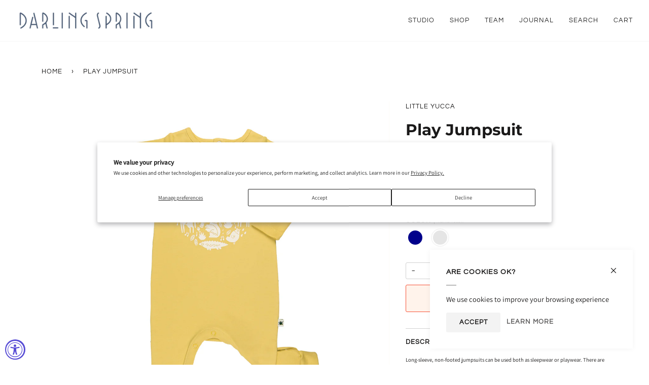

--- FILE ---
content_type: text/html; charset=utf-8
request_url: https://darlingspring.com/products/play-jumpsuit
body_size: 30508
content:
<!doctype html>
<html class="no-js" lang="en"><head>
  <meta charset="utf-8">
  <meta http-equiv="X-UA-Compatible" content="IE=edge,chrome=1">
  <meta name="viewport" content="width=device-width,initial-scale=1">
  <meta name="theme-color" content="#8296a0"> 
  		<link rel="canonical" href="https://darlingspring.com/products/play-jumpsuit" /> 
  	
<!-- ======================= Pipeline Theme V6.1.2 ========================= -->

  <link rel="preconnect" href="https://cdn.shopify.com" crossorigin>
  <link rel="preconnect" href="https://fonts.shopify.com" crossorigin>
  <link rel="preconnect" href="https://monorail-edge.shopifysvc.com" crossorigin>


  <link rel="preload" href="//darlingspring.com/cdn/shop/t/23/assets/lazysizes.js?v=111431644619468174291634490778" as="script">
  <link rel="preload" href="//darlingspring.com/cdn/shop/t/23/assets/vendor.js?v=159073106423563084681634490785" as="script">
  <link rel="preload" href="//darlingspring.com/cdn/shop/t/23/assets/theme.js?v=10182159657251821651644609000" as="script">
  <link rel="preload" href="//darlingspring.com/cdn/shop/t/23/assets/theme.css?v=138287560296415639931634496703" as="style">

  
<link rel="preload" as="image" 
      href="//darlingspring.com/cdn/shop/products/LY-PLAYBLUE-3_small.jpg?v=1611029228" 
      srcset="//darlingspring.com/cdn/shop/products/LY-PLAYBLUE-3_550x.jpg?v=1611029228 550w,//darlingspring.com/cdn/shop/products/LY-PLAYBLUE-3_1100x.jpg?v=1611029228 1100w,"
      sizes="(min-width: 768px), 50vw, 
             100vw">
  
<link rel="shortcut icon" href="//darlingspring.com/cdn/shop/files/DS_Faces_2021-2_32x32.png?v=1630082542" type="image/png"><!-- Title and description ================================================ -->
  
  <title>
    

    Play Jumpsuit - Organic Baby Clothing | Darling Spring

  </title><meta name="description" content="Reflect your baby&#39;s style and follow the latest trends of baby&#39;s fashion. Find the organic cotton Play Jumpsuit here!">
  <!-- /snippets/social-meta-tags.liquid --><meta property="og:site_name" content="Darling Spring">
<meta property="og:url" content="https://darlingspring.com/products/play-jumpsuit">
<meta property="og:title" content="Play Jumpsuit">
<meta property="og:type" content="product">
<meta property="og:description" content="Reflect your baby&#39;s style and follow the latest trends of baby&#39;s fashion. Find the organic cotton Play Jumpsuit here!"><meta property="og:price:amount" content="46.00">
  <meta property="og:price:currency" content="USD">
      <meta property="og:image" content="http://darlingspring.com/cdn/shop/products/LY-PLAYBLUE-3.jpg?v=1611029228">
      <meta property="og:image:secure_url" content="https://darlingspring.com/cdn/shop/products/LY-PLAYBLUE-3.jpg?v=1611029228">
      <meta property="og:image:height" content="1500">
      <meta property="og:image:width" content="1500">
      <meta property="og:image" content="http://darlingspring.com/cdn/shop/products/LY-PLAYBLUE-2.jpg?v=1611029228">
      <meta property="og:image:secure_url" content="https://darlingspring.com/cdn/shop/products/LY-PLAYBLUE-2.jpg?v=1611029228">
      <meta property="og:image:height" content="1500">
      <meta property="og:image:width" content="1500">
      <meta property="og:image" content="http://darlingspring.com/cdn/shop/products/LY-PLAYBLUE.jpg?v=1611029228">
      <meta property="og:image:secure_url" content="https://darlingspring.com/cdn/shop/products/LY-PLAYBLUE.jpg?v=1611029228">
      <meta property="og:image:height" content="1500">
      <meta property="og:image:width" content="1500">
<meta property="twitter:image" content="http://darlingspring.com/cdn/shop/products/LY-PLAYBLUE-3_1200x1200.jpg?v=1611029228">

<meta name="twitter:site" content="@Darling__Spring">
<meta name="twitter:card" content="summary_large_image">
<meta name="twitter:title" content="Play Jumpsuit">
<meta name="twitter:description" content="Reflect your baby&#39;s style and follow the latest trends of baby&#39;s fashion. Find the organic cotton Play Jumpsuit here!">
<!-- CSS ================================================================== -->
  
  <link href="//darlingspring.com/cdn/shop/t/23/assets/font-settings.css?v=33054008413410353611759332017" rel="stylesheet" type="text/css" media="all" />

  
<style data-shopify>

:root {
/* ================ Product video ================ */

---color_video_bg: #f2f2f2;


/* ================ Color Variables ================ */

/* === Backgrounds ===*/
---color-bg: #ffffff;
---color-bg-accent: #fff3eb;

/* === Text colors ===*/
---color-text-dark: #000000;
---color-text: #1a1919;
---color-text-light: #5f5e5e;

/* === Bright color ===*/
---color-primary: #f75237;
---color-primary-hover: #e21f00;
---color-primary-fade: rgba(247, 82, 55, 0.05);
---color-primary-fade-hover: rgba(247, 82, 55, 0.1);---color-primary-opposite: #ffffff;

/* === Secondary/link Color ===*/
---color-secondary: #8296a0;
---color-secondary-hover: #4c768a;
---color-secondary-fade: rgba(130, 150, 160, 0.05);
---color-secondary-fade-hover: rgba(130, 150, 160, 0.1);---color-secondary-opposite: #000000;

/* === Shades of grey ===*/
---color-a5:  rgba(26, 25, 25, 0.05);
---color-a10: rgba(26, 25, 25, 0.1);
---color-a20: rgba(26, 25, 25, 0.2);
---color-a35: rgba(26, 25, 25, 0.35);
---color-a50: rgba(26, 25, 25, 0.5);
---color-a80: rgba(26, 25, 25, 0.8);
---color-a90: rgba(26, 25, 25, 0.9);
---color-a95: rgba(26, 25, 25, 0.95);


/* ================ Inverted Color Variables ================ */

---inverse-bg: #fff3eb;
---inverse-bg-accent: #191008;

/* === Text colors ===*/
---inverse-text-dark: #ffffff;
---inverse-text: #FFFFFF;
---inverse-text-light: #fffbf9;

/* === Bright color ===*/
---inverse-primary: #fcd8c8;
---inverse-primary-hover: #ffa278;
---inverse-primary-fade: rgba(252, 216, 200, 0.05);
---inverse-primary-fade-hover: rgba(252, 216, 200, 0.1);---inverse-primary-opposite: #000000;


/* === Second Color ===*/
---inverse-secondary: #c6dae5;
---inverse-secondary-hover: #86bcd9;
---inverse-secondary-fade: rgba(198, 218, 229, 0.05);
---inverse-secondary-fade-hover: rgba(198, 218, 229, 0.1);---inverse-secondary-opposite: #000000;


/* === Shades of grey ===*/
---inverse-a5:  rgba(255, 255, 255, 0.05);
---inverse-a10: rgba(255, 255, 255, 0.1);
---inverse-a20: rgba(255, 255, 255, 0.2);
---inverse-a35: rgba(255, 255, 255, 0.3);
---inverse-a80: rgba(255, 255, 255, 0.8);
---inverse-a90: rgba(255, 255, 255, 0.9);
---inverse-a95: rgba(255, 255, 255, 0.95);


/* === Account Bar ===*/
---color-announcement-bg: #fff3eb;
---color-announcement-text: #2e3a37;

/* === Nav and dropdown link background ===*/
---color-nav: #ffffff;
---color-nav-text: #292929;
---color-nav-border: #f7f7f7;
---color-nav-a10: rgba(41, 41, 41, 0.1);
---color-nav-a50: rgba(41, 41, 41, 0.5);

/* === Site Footer ===*/
---color-footer-bg: #ffffff;
---color-footer-text: #656565;
---color-footer-a5: rgba(101, 101, 101, 0.05);
---color-footer-a15: rgba(101, 101, 101, 0.15);
---color-footer-a90: rgba(101, 101, 101, 0.9);

/* === Products ===*/
---product-grid-aspect-ratio: 100%;

/* === Product badges ===*/
---color-badge: #f75237;
---color-badge-text: #FFFFFF;

/* === disabled form colors ===*/
---color-disabled-bg: #e8e8e8;
---color-disabled-text: #afafaf;

---inverse-disabled-bg: #fff4ed;
---inverse-disabled-text: #fff7f2;

/* === Button Radius === */
---button-radius: 3px;


/* ================ Typography ================ */

---font-stack-body: Assistant, sans-serif;
---font-style-body: normal;
---font-weight-body: 400;
---font-weight-body-bold: 500;
---font-adjust-body: 0.75;

---font-stack-heading: Montserrat, sans-serif;
---font-style-heading: normal;
---font-weight-heading: 700;
---font-weight-heading-bold: 800;
---font-adjust-heading: 1.0;

  ---font-heading-space: initial;
  ---font-heading-caps: initial;


---font-stack-accent: Questrial, sans-serif;
---font-style-accent: normal;
---font-weight-accent: 400;
---font-weight-accent-bold: 700;
---font-adjust-accent: 1.1;

---ico-select: url('//darlingspring.com/cdn/shop/t/23/assets/ico-select.svg?v=48546079406408196981634491477');

---url-zoom: url('//darlingspring.com/cdn/shop/t/23/assets/cursor-zoom.svg?v=145371469792870339181634491477');
---url-zoom-2x: url('//darlingspring.com/cdn/shop/t/23/assets/cursor-zoom-2x.svg?v=48062959654401880411634491477');



}

</style>

  <link href="//darlingspring.com/cdn/shop/t/23/assets/theme.css?v=138287560296415639931634496703" rel="stylesheet" type="text/css" media="all" />

  <script>
    document.documentElement.className = document.documentElement.className.replace('no-js', 'js');
    let root = '/';
    if (root[root.length - 1] !== '/') {
      root = `${root}/`;
    }
    var theme = {
      routes: {
        root_url: root,
        cart: '/cart',
        cart_add_url: '/cart/add',
        product_recommendations_url: '/recommendations/products'
      },
      assets: {
        photoswipe: '//darlingspring.com/cdn/shop/t/23/assets/photoswipe.js?v=92904272307011895101634490779',
        smoothscroll: '//darlingspring.com/cdn/shop/t/23/assets/smoothscroll.js?v=37906625415260927261634490782',
        swatches: '//darlingspring.com/cdn/shop/t/23/assets/swatches.json?v=91131170544475359811639762328',
        noImage: '//darlingspring.com/cdn/shopifycloud/storefront/assets/no-image-2048-a2addb12.gif',
        base: '//darlingspring.com/cdn/shop/t/23/assets/'
      },
      strings: {
        swatchesKey: "Color, Colour",     
        addToCart: "Add to Cart",
        estimateShipping: "Estimate shipping",
        noShippingAvailable: "We do not ship to this destination.",
        free: "Free",
        from: "From",
        preOrder: "Pre-order",
        soldOut: "Sold Out",
        sale: "Sale",
        subscription: "Subscription",
        unavailable: "Unavailable",
        unitPrice: "Unit price",
        unitPriceSeparator: "per",        
        stockout: "All available stock is in cart",
        products: "Products",
        pages: "Pages",
        collections: "Collections",
        resultsFor: "Results for",
        noResultsFor: "No results for",
        articles: "Articles"
      },
      settings: {
        badge_sale_type: "dollar",
        search_products: true,
        search_collections: true,
        search_pages: true,
        search_articles: true,
        animate_hover: true,
        animate_scroll: false
      },
      info: {
        name: 'pipeline'
      },
      moneyFormat: "${{amount}}",
      version: '6.1.2'
    }
    let windowInnerHeight = window.innerHeight;
    document.documentElement.style.setProperty('--full-screen', `${windowInnerHeight}px`);
    document.documentElement.style.setProperty('--three-quarters', `${windowInnerHeight * 0.75}px`);
    document.documentElement.style.setProperty('--two-thirds', `${windowInnerHeight * 0.66}px`);
    document.documentElement.style.setProperty('--one-half', `${windowInnerHeight * 0.5}px`);
    document.documentElement.style.setProperty('--one-third', `${windowInnerHeight * 0.33}px`);
    document.documentElement.style.setProperty('--one-fifth', `${windowInnerHeight * 0.2}px`);
  </script><!-- Theme Javascript ============================================================== -->
  <script src="//darlingspring.com/cdn/shop/t/23/assets/lazysizes.js?v=111431644619468174291634490778" async="async"></script>
  <script src="//darlingspring.com/cdn/shop/t/23/assets/vendor.js?v=159073106423563084681634490785" defer="defer"></script>
  <script src="//darlingspring.com/cdn/shop/t/23/assets/theme.js?v=10182159657251821651644609000" defer="defer"></script>

  <script>
    (function () {
      function onPageShowEvents() {
        if ('requestIdleCallback' in window) {
          requestIdleCallback(initCartEvent)
        } else {
          initCartEvent()
        }
        function initCartEvent(){
          document.documentElement.dispatchEvent(new CustomEvent('theme:cart:init', {
            bubbles: true
          }));
        }
      };
      window.onpageshow = onPageShowEvents;
    })();
  </script>

  <script type="text/javascript">
    if (window.MSInputMethodContext && document.documentMode) {
      var scripts = document.getElementsByTagName('script')[0];
      var polyfill = document.createElement("script");
      polyfill.defer = true;
      polyfill.src = "//darlingspring.com/cdn/shop/t/23/assets/ie11.js?v=144489047535103983231634490778";

      scripts.parentNode.insertBefore(polyfill, scripts);
    }
  </script>

<!-- Google Tag Manager -->
<script>(function(w,d,s,l,i){w[l]=w[l]||[];w[l].push({'gtm.start':
new Date().getTime(),event:'gtm.js'});var f=d.getElementsByTagName(s)[0],
j=d.createElement(s),dl=l!='dataLayer'?'&l='+l:'';j.async=true;j.src=
'https://www.googletagmanager.com/gtm.js?id='+i+dl;f.parentNode.insertBefore(j,f);
})(window,document,'script','dataLayer','GTM-PFF2FSF');</script>
<!-- End Google Tag Manager -->

  
<!-- Global site tag (gtag.js) - Google Ads: 688634310 -->
<script async src="https://www.googletagmanager.com/gtag/js?id=AW-688634310"></script>
<script>
  window.dataLayer = window.dataLayer || [];
  function gtag(){dataLayer.push(arguments);}
  gtag('js', new Date());

  gtag('config', 'AW-688634310');
</script>

  <!-- Shopify app scripts =========================================================== -->
  <script>window.performance && window.performance.mark && window.performance.mark('shopify.content_for_header.start');</script><meta name="google-site-verification" content="WozSJLlNreGAG-1sBczHua3_Da1X4GNPcJ0xF2Q4n_4">
<meta name="facebook-domain-verification" content="xobp4puf7jiizh9cy4xeuqbw4gw49i">
<meta id="shopify-digital-wallet" name="shopify-digital-wallet" content="/22575874125/digital_wallets/dialog">
<meta name="shopify-checkout-api-token" content="ec0502f087d28d382c49e587904b362c">
<meta id="in-context-paypal-metadata" data-shop-id="22575874125" data-venmo-supported="false" data-environment="production" data-locale="en_US" data-paypal-v4="true" data-currency="USD">
<link rel="alternate" type="application/json+oembed" href="https://darlingspring.com/products/play-jumpsuit.oembed">
<script async="async" src="/checkouts/internal/preloads.js?locale=en-US"></script>
<link rel="preconnect" href="https://shop.app" crossorigin="anonymous">
<script async="async" src="https://shop.app/checkouts/internal/preloads.js?locale=en-US&shop_id=22575874125" crossorigin="anonymous"></script>
<script id="apple-pay-shop-capabilities" type="application/json">{"shopId":22575874125,"countryCode":"US","currencyCode":"USD","merchantCapabilities":["supports3DS"],"merchantId":"gid:\/\/shopify\/Shop\/22575874125","merchantName":"Darling Spring","requiredBillingContactFields":["postalAddress","email","phone"],"requiredShippingContactFields":["postalAddress","email","phone"],"shippingType":"shipping","supportedNetworks":["visa","masterCard","amex","discover","elo","jcb"],"total":{"type":"pending","label":"Darling Spring","amount":"1.00"},"shopifyPaymentsEnabled":true,"supportsSubscriptions":true}</script>
<script id="shopify-features" type="application/json">{"accessToken":"ec0502f087d28d382c49e587904b362c","betas":["rich-media-storefront-analytics"],"domain":"darlingspring.com","predictiveSearch":true,"shopId":22575874125,"locale":"en"}</script>
<script>var Shopify = Shopify || {};
Shopify.shop = "darling-spring.myshopify.com";
Shopify.locale = "en";
Shopify.currency = {"active":"USD","rate":"1.0"};
Shopify.country = "US";
Shopify.theme = {"name":"Pipelinenew","id":128137232596,"schema_name":"Pipeline","schema_version":"6.1.2","theme_store_id":null,"role":"main"};
Shopify.theme.handle = "null";
Shopify.theme.style = {"id":null,"handle":null};
Shopify.cdnHost = "darlingspring.com/cdn";
Shopify.routes = Shopify.routes || {};
Shopify.routes.root = "/";</script>
<script type="module">!function(o){(o.Shopify=o.Shopify||{}).modules=!0}(window);</script>
<script>!function(o){function n(){var o=[];function n(){o.push(Array.prototype.slice.apply(arguments))}return n.q=o,n}var t=o.Shopify=o.Shopify||{};t.loadFeatures=n(),t.autoloadFeatures=n()}(window);</script>
<script>
  window.ShopifyPay = window.ShopifyPay || {};
  window.ShopifyPay.apiHost = "shop.app\/pay";
  window.ShopifyPay.redirectState = null;
</script>
<script id="shop-js-analytics" type="application/json">{"pageType":"product"}</script>
<script defer="defer" async type="module" src="//darlingspring.com/cdn/shopifycloud/shop-js/modules/v2/client.init-shop-cart-sync_BT-GjEfc.en.esm.js"></script>
<script defer="defer" async type="module" src="//darlingspring.com/cdn/shopifycloud/shop-js/modules/v2/chunk.common_D58fp_Oc.esm.js"></script>
<script defer="defer" async type="module" src="//darlingspring.com/cdn/shopifycloud/shop-js/modules/v2/chunk.modal_xMitdFEc.esm.js"></script>
<script type="module">
  await import("//darlingspring.com/cdn/shopifycloud/shop-js/modules/v2/client.init-shop-cart-sync_BT-GjEfc.en.esm.js");
await import("//darlingspring.com/cdn/shopifycloud/shop-js/modules/v2/chunk.common_D58fp_Oc.esm.js");
await import("//darlingspring.com/cdn/shopifycloud/shop-js/modules/v2/chunk.modal_xMitdFEc.esm.js");

  window.Shopify.SignInWithShop?.initShopCartSync?.({"fedCMEnabled":true,"windoidEnabled":true});

</script>
<script defer="defer" async type="module" src="//darlingspring.com/cdn/shopifycloud/shop-js/modules/v2/client.payment-terms_Ci9AEqFq.en.esm.js"></script>
<script defer="defer" async type="module" src="//darlingspring.com/cdn/shopifycloud/shop-js/modules/v2/chunk.common_D58fp_Oc.esm.js"></script>
<script defer="defer" async type="module" src="//darlingspring.com/cdn/shopifycloud/shop-js/modules/v2/chunk.modal_xMitdFEc.esm.js"></script>
<script type="module">
  await import("//darlingspring.com/cdn/shopifycloud/shop-js/modules/v2/client.payment-terms_Ci9AEqFq.en.esm.js");
await import("//darlingspring.com/cdn/shopifycloud/shop-js/modules/v2/chunk.common_D58fp_Oc.esm.js");
await import("//darlingspring.com/cdn/shopifycloud/shop-js/modules/v2/chunk.modal_xMitdFEc.esm.js");

  
</script>
<script>
  window.Shopify = window.Shopify || {};
  if (!window.Shopify.featureAssets) window.Shopify.featureAssets = {};
  window.Shopify.featureAssets['shop-js'] = {"shop-cart-sync":["modules/v2/client.shop-cart-sync_DZOKe7Ll.en.esm.js","modules/v2/chunk.common_D58fp_Oc.esm.js","modules/v2/chunk.modal_xMitdFEc.esm.js"],"init-fed-cm":["modules/v2/client.init-fed-cm_B6oLuCjv.en.esm.js","modules/v2/chunk.common_D58fp_Oc.esm.js","modules/v2/chunk.modal_xMitdFEc.esm.js"],"shop-cash-offers":["modules/v2/client.shop-cash-offers_D2sdYoxE.en.esm.js","modules/v2/chunk.common_D58fp_Oc.esm.js","modules/v2/chunk.modal_xMitdFEc.esm.js"],"shop-login-button":["modules/v2/client.shop-login-button_QeVjl5Y3.en.esm.js","modules/v2/chunk.common_D58fp_Oc.esm.js","modules/v2/chunk.modal_xMitdFEc.esm.js"],"pay-button":["modules/v2/client.pay-button_DXTOsIq6.en.esm.js","modules/v2/chunk.common_D58fp_Oc.esm.js","modules/v2/chunk.modal_xMitdFEc.esm.js"],"shop-button":["modules/v2/client.shop-button_DQZHx9pm.en.esm.js","modules/v2/chunk.common_D58fp_Oc.esm.js","modules/v2/chunk.modal_xMitdFEc.esm.js"],"avatar":["modules/v2/client.avatar_BTnouDA3.en.esm.js"],"init-windoid":["modules/v2/client.init-windoid_CR1B-cfM.en.esm.js","modules/v2/chunk.common_D58fp_Oc.esm.js","modules/v2/chunk.modal_xMitdFEc.esm.js"],"init-shop-for-new-customer-accounts":["modules/v2/client.init-shop-for-new-customer-accounts_C_vY_xzh.en.esm.js","modules/v2/client.shop-login-button_QeVjl5Y3.en.esm.js","modules/v2/chunk.common_D58fp_Oc.esm.js","modules/v2/chunk.modal_xMitdFEc.esm.js"],"init-shop-email-lookup-coordinator":["modules/v2/client.init-shop-email-lookup-coordinator_BI7n9ZSv.en.esm.js","modules/v2/chunk.common_D58fp_Oc.esm.js","modules/v2/chunk.modal_xMitdFEc.esm.js"],"init-shop-cart-sync":["modules/v2/client.init-shop-cart-sync_BT-GjEfc.en.esm.js","modules/v2/chunk.common_D58fp_Oc.esm.js","modules/v2/chunk.modal_xMitdFEc.esm.js"],"shop-toast-manager":["modules/v2/client.shop-toast-manager_DiYdP3xc.en.esm.js","modules/v2/chunk.common_D58fp_Oc.esm.js","modules/v2/chunk.modal_xMitdFEc.esm.js"],"init-customer-accounts":["modules/v2/client.init-customer-accounts_D9ZNqS-Q.en.esm.js","modules/v2/client.shop-login-button_QeVjl5Y3.en.esm.js","modules/v2/chunk.common_D58fp_Oc.esm.js","modules/v2/chunk.modal_xMitdFEc.esm.js"],"init-customer-accounts-sign-up":["modules/v2/client.init-customer-accounts-sign-up_iGw4briv.en.esm.js","modules/v2/client.shop-login-button_QeVjl5Y3.en.esm.js","modules/v2/chunk.common_D58fp_Oc.esm.js","modules/v2/chunk.modal_xMitdFEc.esm.js"],"shop-follow-button":["modules/v2/client.shop-follow-button_CqMgW2wH.en.esm.js","modules/v2/chunk.common_D58fp_Oc.esm.js","modules/v2/chunk.modal_xMitdFEc.esm.js"],"checkout-modal":["modules/v2/client.checkout-modal_xHeaAweL.en.esm.js","modules/v2/chunk.common_D58fp_Oc.esm.js","modules/v2/chunk.modal_xMitdFEc.esm.js"],"shop-login":["modules/v2/client.shop-login_D91U-Q7h.en.esm.js","modules/v2/chunk.common_D58fp_Oc.esm.js","modules/v2/chunk.modal_xMitdFEc.esm.js"],"lead-capture":["modules/v2/client.lead-capture_BJmE1dJe.en.esm.js","modules/v2/chunk.common_D58fp_Oc.esm.js","modules/v2/chunk.modal_xMitdFEc.esm.js"],"payment-terms":["modules/v2/client.payment-terms_Ci9AEqFq.en.esm.js","modules/v2/chunk.common_D58fp_Oc.esm.js","modules/v2/chunk.modal_xMitdFEc.esm.js"]};
</script>
<script id="__st">var __st={"a":22575874125,"offset":-18000,"reqid":"ad39b17f-f205-4b48-b384-f22a8802ee5b-1769387442","pageurl":"darlingspring.com\/products\/play-jumpsuit","u":"0be7769743d7","p":"product","rtyp":"product","rid":6170368999605};</script>
<script>window.ShopifyPaypalV4VisibilityTracking = true;</script>
<script id="captcha-bootstrap">!function(){'use strict';const t='contact',e='account',n='new_comment',o=[[t,t],['blogs',n],['comments',n],[t,'customer']],c=[[e,'customer_login'],[e,'guest_login'],[e,'recover_customer_password'],[e,'create_customer']],r=t=>t.map((([t,e])=>`form[action*='/${t}']:not([data-nocaptcha='true']) input[name='form_type'][value='${e}']`)).join(','),a=t=>()=>t?[...document.querySelectorAll(t)].map((t=>t.form)):[];function s(){const t=[...o],e=r(t);return a(e)}const i='password',u='form_key',d=['recaptcha-v3-token','g-recaptcha-response','h-captcha-response',i],f=()=>{try{return window.sessionStorage}catch{return}},m='__shopify_v',_=t=>t.elements[u];function p(t,e,n=!1){try{const o=window.sessionStorage,c=JSON.parse(o.getItem(e)),{data:r}=function(t){const{data:e,action:n}=t;return t[m]||n?{data:e,action:n}:{data:t,action:n}}(c);for(const[e,n]of Object.entries(r))t.elements[e]&&(t.elements[e].value=n);n&&o.removeItem(e)}catch(o){console.error('form repopulation failed',{error:o})}}const l='form_type',E='cptcha';function T(t){t.dataset[E]=!0}const w=window,h=w.document,L='Shopify',v='ce_forms',y='captcha';let A=!1;((t,e)=>{const n=(g='f06e6c50-85a8-45c8-87d0-21a2b65856fe',I='https://cdn.shopify.com/shopifycloud/storefront-forms-hcaptcha/ce_storefront_forms_captcha_hcaptcha.v1.5.2.iife.js',D={infoText:'Protected by hCaptcha',privacyText:'Privacy',termsText:'Terms'},(t,e,n)=>{const o=w[L][v],c=o.bindForm;if(c)return c(t,g,e,D).then(n);var r;o.q.push([[t,g,e,D],n]),r=I,A||(h.body.append(Object.assign(h.createElement('script'),{id:'captcha-provider',async:!0,src:r})),A=!0)});var g,I,D;w[L]=w[L]||{},w[L][v]=w[L][v]||{},w[L][v].q=[],w[L][y]=w[L][y]||{},w[L][y].protect=function(t,e){n(t,void 0,e),T(t)},Object.freeze(w[L][y]),function(t,e,n,w,h,L){const[v,y,A,g]=function(t,e,n){const i=e?o:[],u=t?c:[],d=[...i,...u],f=r(d),m=r(i),_=r(d.filter((([t,e])=>n.includes(e))));return[a(f),a(m),a(_),s()]}(w,h,L),I=t=>{const e=t.target;return e instanceof HTMLFormElement?e:e&&e.form},D=t=>v().includes(t);t.addEventListener('submit',(t=>{const e=I(t);if(!e)return;const n=D(e)&&!e.dataset.hcaptchaBound&&!e.dataset.recaptchaBound,o=_(e),c=g().includes(e)&&(!o||!o.value);(n||c)&&t.preventDefault(),c&&!n&&(function(t){try{if(!f())return;!function(t){const e=f();if(!e)return;const n=_(t);if(!n)return;const o=n.value;o&&e.removeItem(o)}(t);const e=Array.from(Array(32),(()=>Math.random().toString(36)[2])).join('');!function(t,e){_(t)||t.append(Object.assign(document.createElement('input'),{type:'hidden',name:u})),t.elements[u].value=e}(t,e),function(t,e){const n=f();if(!n)return;const o=[...t.querySelectorAll(`input[type='${i}']`)].map((({name:t})=>t)),c=[...d,...o],r={};for(const[a,s]of new FormData(t).entries())c.includes(a)||(r[a]=s);n.setItem(e,JSON.stringify({[m]:1,action:t.action,data:r}))}(t,e)}catch(e){console.error('failed to persist form',e)}}(e),e.submit())}));const S=(t,e)=>{t&&!t.dataset[E]&&(n(t,e.some((e=>e===t))),T(t))};for(const o of['focusin','change'])t.addEventListener(o,(t=>{const e=I(t);D(e)&&S(e,y())}));const B=e.get('form_key'),M=e.get(l),P=B&&M;t.addEventListener('DOMContentLoaded',(()=>{const t=y();if(P)for(const e of t)e.elements[l].value===M&&p(e,B);[...new Set([...A(),...v().filter((t=>'true'===t.dataset.shopifyCaptcha))])].forEach((e=>S(e,t)))}))}(h,new URLSearchParams(w.location.search),n,t,e,['guest_login'])})(!0,!0)}();</script>
<script integrity="sha256-4kQ18oKyAcykRKYeNunJcIwy7WH5gtpwJnB7kiuLZ1E=" data-source-attribution="shopify.loadfeatures" defer="defer" src="//darlingspring.com/cdn/shopifycloud/storefront/assets/storefront/load_feature-a0a9edcb.js" crossorigin="anonymous"></script>
<script crossorigin="anonymous" defer="defer" src="//darlingspring.com/cdn/shopifycloud/storefront/assets/shopify_pay/storefront-65b4c6d7.js?v=20250812"></script>
<script data-source-attribution="shopify.dynamic_checkout.dynamic.init">var Shopify=Shopify||{};Shopify.PaymentButton=Shopify.PaymentButton||{isStorefrontPortableWallets:!0,init:function(){window.Shopify.PaymentButton.init=function(){};var t=document.createElement("script");t.src="https://darlingspring.com/cdn/shopifycloud/portable-wallets/latest/portable-wallets.en.js",t.type="module",document.head.appendChild(t)}};
</script>
<script data-source-attribution="shopify.dynamic_checkout.buyer_consent">
  function portableWalletsHideBuyerConsent(e){var t=document.getElementById("shopify-buyer-consent"),n=document.getElementById("shopify-subscription-policy-button");t&&n&&(t.classList.add("hidden"),t.setAttribute("aria-hidden","true"),n.removeEventListener("click",e))}function portableWalletsShowBuyerConsent(e){var t=document.getElementById("shopify-buyer-consent"),n=document.getElementById("shopify-subscription-policy-button");t&&n&&(t.classList.remove("hidden"),t.removeAttribute("aria-hidden"),n.addEventListener("click",e))}window.Shopify?.PaymentButton&&(window.Shopify.PaymentButton.hideBuyerConsent=portableWalletsHideBuyerConsent,window.Shopify.PaymentButton.showBuyerConsent=portableWalletsShowBuyerConsent);
</script>
<script data-source-attribution="shopify.dynamic_checkout.cart.bootstrap">document.addEventListener("DOMContentLoaded",(function(){function t(){return document.querySelector("shopify-accelerated-checkout-cart, shopify-accelerated-checkout")}if(t())Shopify.PaymentButton.init();else{new MutationObserver((function(e,n){t()&&(Shopify.PaymentButton.init(),n.disconnect())})).observe(document.body,{childList:!0,subtree:!0})}}));
</script>
<script id='scb4127' type='text/javascript' async='' src='https://darlingspring.com/cdn/shopifycloud/privacy-banner/storefront-banner.js'></script><link id="shopify-accelerated-checkout-styles" rel="stylesheet" media="screen" href="https://darlingspring.com/cdn/shopifycloud/portable-wallets/latest/accelerated-checkout-backwards-compat.css" crossorigin="anonymous">
<style id="shopify-accelerated-checkout-cart">
        #shopify-buyer-consent {
  margin-top: 1em;
  display: inline-block;
  width: 100%;
}

#shopify-buyer-consent.hidden {
  display: none;
}

#shopify-subscription-policy-button {
  background: none;
  border: none;
  padding: 0;
  text-decoration: underline;
  font-size: inherit;
  cursor: pointer;
}

#shopify-subscription-policy-button::before {
  box-shadow: none;
}

      </style>

<script>window.performance && window.performance.mark && window.performance.mark('shopify.content_for_header.end');</script>

  <!-- "snippets/shogun-head.liquid" was not rendered, the associated app was uninstalled -->
<script src="https://cdn.shopify.com/extensions/019a0131-ca1b-7172-a6b1-2fadce39ca6e/accessibly-28/assets/acc-main.js" type="text/javascript" defer="defer"></script>
<link href="https://monorail-edge.shopifysvc.com" rel="dns-prefetch">
<script>(function(){if ("sendBeacon" in navigator && "performance" in window) {try {var session_token_from_headers = performance.getEntriesByType('navigation')[0].serverTiming.find(x => x.name == '_s').description;} catch {var session_token_from_headers = undefined;}var session_cookie_matches = document.cookie.match(/_shopify_s=([^;]*)/);var session_token_from_cookie = session_cookie_matches && session_cookie_matches.length === 2 ? session_cookie_matches[1] : "";var session_token = session_token_from_headers || session_token_from_cookie || "";function handle_abandonment_event(e) {var entries = performance.getEntries().filter(function(entry) {return /monorail-edge.shopifysvc.com/.test(entry.name);});if (!window.abandonment_tracked && entries.length === 0) {window.abandonment_tracked = true;var currentMs = Date.now();var navigation_start = performance.timing.navigationStart;var payload = {shop_id: 22575874125,url: window.location.href,navigation_start,duration: currentMs - navigation_start,session_token,page_type: "product"};window.navigator.sendBeacon("https://monorail-edge.shopifysvc.com/v1/produce", JSON.stringify({schema_id: "online_store_buyer_site_abandonment/1.1",payload: payload,metadata: {event_created_at_ms: currentMs,event_sent_at_ms: currentMs}}));}}window.addEventListener('pagehide', handle_abandonment_event);}}());</script>
<script id="web-pixels-manager-setup">(function e(e,d,r,n,o){if(void 0===o&&(o={}),!Boolean(null===(a=null===(i=window.Shopify)||void 0===i?void 0:i.analytics)||void 0===a?void 0:a.replayQueue)){var i,a;window.Shopify=window.Shopify||{};var t=window.Shopify;t.analytics=t.analytics||{};var s=t.analytics;s.replayQueue=[],s.publish=function(e,d,r){return s.replayQueue.push([e,d,r]),!0};try{self.performance.mark("wpm:start")}catch(e){}var l=function(){var e={modern:/Edge?\/(1{2}[4-9]|1[2-9]\d|[2-9]\d{2}|\d{4,})\.\d+(\.\d+|)|Firefox\/(1{2}[4-9]|1[2-9]\d|[2-9]\d{2}|\d{4,})\.\d+(\.\d+|)|Chrom(ium|e)\/(9{2}|\d{3,})\.\d+(\.\d+|)|(Maci|X1{2}).+ Version\/(15\.\d+|(1[6-9]|[2-9]\d|\d{3,})\.\d+)([,.]\d+|)( \(\w+\)|)( Mobile\/\w+|) Safari\/|Chrome.+OPR\/(9{2}|\d{3,})\.\d+\.\d+|(CPU[ +]OS|iPhone[ +]OS|CPU[ +]iPhone|CPU IPhone OS|CPU iPad OS)[ +]+(15[._]\d+|(1[6-9]|[2-9]\d|\d{3,})[._]\d+)([._]\d+|)|Android:?[ /-](13[3-9]|1[4-9]\d|[2-9]\d{2}|\d{4,})(\.\d+|)(\.\d+|)|Android.+Firefox\/(13[5-9]|1[4-9]\d|[2-9]\d{2}|\d{4,})\.\d+(\.\d+|)|Android.+Chrom(ium|e)\/(13[3-9]|1[4-9]\d|[2-9]\d{2}|\d{4,})\.\d+(\.\d+|)|SamsungBrowser\/([2-9]\d|\d{3,})\.\d+/,legacy:/Edge?\/(1[6-9]|[2-9]\d|\d{3,})\.\d+(\.\d+|)|Firefox\/(5[4-9]|[6-9]\d|\d{3,})\.\d+(\.\d+|)|Chrom(ium|e)\/(5[1-9]|[6-9]\d|\d{3,})\.\d+(\.\d+|)([\d.]+$|.*Safari\/(?![\d.]+ Edge\/[\d.]+$))|(Maci|X1{2}).+ Version\/(10\.\d+|(1[1-9]|[2-9]\d|\d{3,})\.\d+)([,.]\d+|)( \(\w+\)|)( Mobile\/\w+|) Safari\/|Chrome.+OPR\/(3[89]|[4-9]\d|\d{3,})\.\d+\.\d+|(CPU[ +]OS|iPhone[ +]OS|CPU[ +]iPhone|CPU IPhone OS|CPU iPad OS)[ +]+(10[._]\d+|(1[1-9]|[2-9]\d|\d{3,})[._]\d+)([._]\d+|)|Android:?[ /-](13[3-9]|1[4-9]\d|[2-9]\d{2}|\d{4,})(\.\d+|)(\.\d+|)|Mobile Safari.+OPR\/([89]\d|\d{3,})\.\d+\.\d+|Android.+Firefox\/(13[5-9]|1[4-9]\d|[2-9]\d{2}|\d{4,})\.\d+(\.\d+|)|Android.+Chrom(ium|e)\/(13[3-9]|1[4-9]\d|[2-9]\d{2}|\d{4,})\.\d+(\.\d+|)|Android.+(UC? ?Browser|UCWEB|U3)[ /]?(15\.([5-9]|\d{2,})|(1[6-9]|[2-9]\d|\d{3,})\.\d+)\.\d+|SamsungBrowser\/(5\.\d+|([6-9]|\d{2,})\.\d+)|Android.+MQ{2}Browser\/(14(\.(9|\d{2,})|)|(1[5-9]|[2-9]\d|\d{3,})(\.\d+|))(\.\d+|)|K[Aa][Ii]OS\/(3\.\d+|([4-9]|\d{2,})\.\d+)(\.\d+|)/},d=e.modern,r=e.legacy,n=navigator.userAgent;return n.match(d)?"modern":n.match(r)?"legacy":"unknown"}(),u="modern"===l?"modern":"legacy",c=(null!=n?n:{modern:"",legacy:""})[u],f=function(e){return[e.baseUrl,"/wpm","/b",e.hashVersion,"modern"===e.buildTarget?"m":"l",".js"].join("")}({baseUrl:d,hashVersion:r,buildTarget:u}),m=function(e){var d=e.version,r=e.bundleTarget,n=e.surface,o=e.pageUrl,i=e.monorailEndpoint;return{emit:function(e){var a=e.status,t=e.errorMsg,s=(new Date).getTime(),l=JSON.stringify({metadata:{event_sent_at_ms:s},events:[{schema_id:"web_pixels_manager_load/3.1",payload:{version:d,bundle_target:r,page_url:o,status:a,surface:n,error_msg:t},metadata:{event_created_at_ms:s}}]});if(!i)return console&&console.warn&&console.warn("[Web Pixels Manager] No Monorail endpoint provided, skipping logging."),!1;try{return self.navigator.sendBeacon.bind(self.navigator)(i,l)}catch(e){}var u=new XMLHttpRequest;try{return u.open("POST",i,!0),u.setRequestHeader("Content-Type","text/plain"),u.send(l),!0}catch(e){return console&&console.warn&&console.warn("[Web Pixels Manager] Got an unhandled error while logging to Monorail."),!1}}}}({version:r,bundleTarget:l,surface:e.surface,pageUrl:self.location.href,monorailEndpoint:e.monorailEndpoint});try{o.browserTarget=l,function(e){var d=e.src,r=e.async,n=void 0===r||r,o=e.onload,i=e.onerror,a=e.sri,t=e.scriptDataAttributes,s=void 0===t?{}:t,l=document.createElement("script"),u=document.querySelector("head"),c=document.querySelector("body");if(l.async=n,l.src=d,a&&(l.integrity=a,l.crossOrigin="anonymous"),s)for(var f in s)if(Object.prototype.hasOwnProperty.call(s,f))try{l.dataset[f]=s[f]}catch(e){}if(o&&l.addEventListener("load",o),i&&l.addEventListener("error",i),u)u.appendChild(l);else{if(!c)throw new Error("Did not find a head or body element to append the script");c.appendChild(l)}}({src:f,async:!0,onload:function(){if(!function(){var e,d;return Boolean(null===(d=null===(e=window.Shopify)||void 0===e?void 0:e.analytics)||void 0===d?void 0:d.initialized)}()){var d=window.webPixelsManager.init(e)||void 0;if(d){var r=window.Shopify.analytics;r.replayQueue.forEach((function(e){var r=e[0],n=e[1],o=e[2];d.publishCustomEvent(r,n,o)})),r.replayQueue=[],r.publish=d.publishCustomEvent,r.visitor=d.visitor,r.initialized=!0}}},onerror:function(){return m.emit({status:"failed",errorMsg:"".concat(f," has failed to load")})},sri:function(e){var d=/^sha384-[A-Za-z0-9+/=]+$/;return"string"==typeof e&&d.test(e)}(c)?c:"",scriptDataAttributes:o}),m.emit({status:"loading"})}catch(e){m.emit({status:"failed",errorMsg:(null==e?void 0:e.message)||"Unknown error"})}}})({shopId: 22575874125,storefrontBaseUrl: "https://darlingspring.com",extensionsBaseUrl: "https://extensions.shopifycdn.com/cdn/shopifycloud/web-pixels-manager",monorailEndpoint: "https://monorail-edge.shopifysvc.com/unstable/produce_batch",surface: "storefront-renderer",enabledBetaFlags: ["2dca8a86"],webPixelsConfigList: [{"id":"490799316","configuration":"{\"config\":\"{\\\"pixel_id\\\":\\\"G-SB0X4RJ663\\\",\\\"target_country\\\":\\\"US\\\",\\\"gtag_events\\\":[{\\\"type\\\":\\\"search\\\",\\\"action_label\\\":[\\\"G-SB0X4RJ663\\\",\\\"AW-688634310\\\/1LqwCPa8o7QCEMbzrsgC\\\"]},{\\\"type\\\":\\\"begin_checkout\\\",\\\"action_label\\\":[\\\"G-SB0X4RJ663\\\",\\\"AW-688634310\\\/2UwXCPO8o7QCEMbzrsgC\\\"]},{\\\"type\\\":\\\"view_item\\\",\\\"action_label\\\":[\\\"G-SB0X4RJ663\\\",\\\"AW-688634310\\\/TZ1BCO28o7QCEMbzrsgC\\\",\\\"MC-9P7BY77BLG\\\"]},{\\\"type\\\":\\\"purchase\\\",\\\"action_label\\\":[\\\"G-SB0X4RJ663\\\",\\\"AW-688634310\\\/lH8SCOq8o7QCEMbzrsgC\\\",\\\"MC-9P7BY77BLG\\\"]},{\\\"type\\\":\\\"page_view\\\",\\\"action_label\\\":[\\\"G-SB0X4RJ663\\\",\\\"AW-688634310\\\/WYSkCOe8o7QCEMbzrsgC\\\",\\\"MC-9P7BY77BLG\\\"]},{\\\"type\\\":\\\"add_payment_info\\\",\\\"action_label\\\":[\\\"G-SB0X4RJ663\\\",\\\"AW-688634310\\\/5LcMCPm8o7QCEMbzrsgC\\\"]},{\\\"type\\\":\\\"add_to_cart\\\",\\\"action_label\\\":[\\\"G-SB0X4RJ663\\\",\\\"AW-688634310\\\/2Wx0CPC8o7QCEMbzrsgC\\\"]}],\\\"enable_monitoring_mode\\\":false}\"}","eventPayloadVersion":"v1","runtimeContext":"OPEN","scriptVersion":"b2a88bafab3e21179ed38636efcd8a93","type":"APP","apiClientId":1780363,"privacyPurposes":[],"dataSharingAdjustments":{"protectedCustomerApprovalScopes":["read_customer_address","read_customer_email","read_customer_name","read_customer_personal_data","read_customer_phone"]}},{"id":"204243156","configuration":"{\"pixel_id\":\"2438122519772457\",\"pixel_type\":\"facebook_pixel\",\"metaapp_system_user_token\":\"-\"}","eventPayloadVersion":"v1","runtimeContext":"OPEN","scriptVersion":"ca16bc87fe92b6042fbaa3acc2fbdaa6","type":"APP","apiClientId":2329312,"privacyPurposes":["ANALYTICS","MARKETING","SALE_OF_DATA"],"dataSharingAdjustments":{"protectedCustomerApprovalScopes":["read_customer_address","read_customer_email","read_customer_name","read_customer_personal_data","read_customer_phone"]}},{"id":"61243604","configuration":"{\"tagID\":\"2613641911122\"}","eventPayloadVersion":"v1","runtimeContext":"STRICT","scriptVersion":"18031546ee651571ed29edbe71a3550b","type":"APP","apiClientId":3009811,"privacyPurposes":["ANALYTICS","MARKETING","SALE_OF_DATA"],"dataSharingAdjustments":{"protectedCustomerApprovalScopes":["read_customer_address","read_customer_email","read_customer_name","read_customer_personal_data","read_customer_phone"]}},{"id":"shopify-app-pixel","configuration":"{}","eventPayloadVersion":"v1","runtimeContext":"STRICT","scriptVersion":"0450","apiClientId":"shopify-pixel","type":"APP","privacyPurposes":["ANALYTICS","MARKETING"]},{"id":"shopify-custom-pixel","eventPayloadVersion":"v1","runtimeContext":"LAX","scriptVersion":"0450","apiClientId":"shopify-pixel","type":"CUSTOM","privacyPurposes":["ANALYTICS","MARKETING"]}],isMerchantRequest: false,initData: {"shop":{"name":"Darling Spring","paymentSettings":{"currencyCode":"USD"},"myshopifyDomain":"darling-spring.myshopify.com","countryCode":"US","storefrontUrl":"https:\/\/darlingspring.com"},"customer":null,"cart":null,"checkout":null,"productVariants":[{"price":{"amount":46.0,"currencyCode":"USD"},"product":{"title":"Play Jumpsuit","vendor":"Little Yucca","id":"6170368999605","untranslatedTitle":"Play Jumpsuit","url":"\/products\/play-jumpsuit","type":"Baby \u0026 Toddler Clothing"},"id":"37916576743605","image":{"src":"\/\/darlingspring.com\/cdn\/shop\/products\/LY-PLAYBLUE-3.jpg?v=1611029228"},"sku":"CH-LY-JP-113","title":"12-18 months \/ Dark Blue","untranslatedTitle":"12-18 months \/ Dark Blue"},{"price":{"amount":46.0,"currencyCode":"USD"},"product":{"title":"Play Jumpsuit","vendor":"Little Yucca","id":"6170368999605","untranslatedTitle":"Play Jumpsuit","url":"\/products\/play-jumpsuit","type":"Baby \u0026 Toddler Clothing"},"id":"37916540141749","image":{"src":"\/\/darlingspring.com\/cdn\/shop\/products\/LY-PLAYYELLOW-1.jpg?v=1611029228"},"sku":"CH-LY-JP-111","title":"12-18 months \/ Raffia Yellow","untranslatedTitle":"12-18 months \/ Raffia Yellow"},{"price":{"amount":46.0,"currencyCode":"USD"},"product":{"title":"Play Jumpsuit","vendor":"Little Yucca","id":"6170368999605","untranslatedTitle":"Play Jumpsuit","url":"\/products\/play-jumpsuit","type":"Baby \u0026 Toddler Clothing"},"id":"37916568125621","image":{"src":"\/\/darlingspring.com\/cdn\/shop\/products\/LY-PLAYBLUE.jpg?v=1611029228"},"sku":"CH-LY-JP-114","title":"18-24 months \/ Dark Blue","untranslatedTitle":"18-24 months \/ Dark Blue"},{"price":{"amount":46.0,"currencyCode":"USD"},"product":{"title":"Play Jumpsuit","vendor":"Little Yucca","id":"6170368999605","untranslatedTitle":"Play Jumpsuit","url":"\/products\/play-jumpsuit","type":"Baby \u0026 Toddler Clothing"},"id":"37916570583221","image":{"src":"\/\/darlingspring.com\/cdn\/shop\/products\/LY-PLAYYELLOW-1.jpg?v=1611029228"},"sku":"CH-LY-JP-112","title":"18-24 months \/ Raffia Yellow","untranslatedTitle":"18-24 months \/ Raffia Yellow"}],"purchasingCompany":null},},"https://darlingspring.com/cdn","fcfee988w5aeb613cpc8e4bc33m6693e112",{"modern":"","legacy":""},{"shopId":"22575874125","storefrontBaseUrl":"https:\/\/darlingspring.com","extensionBaseUrl":"https:\/\/extensions.shopifycdn.com\/cdn\/shopifycloud\/web-pixels-manager","surface":"storefront-renderer","enabledBetaFlags":"[\"2dca8a86\"]","isMerchantRequest":"false","hashVersion":"fcfee988w5aeb613cpc8e4bc33m6693e112","publish":"custom","events":"[[\"page_viewed\",{}],[\"product_viewed\",{\"productVariant\":{\"price\":{\"amount\":46.0,\"currencyCode\":\"USD\"},\"product\":{\"title\":\"Play Jumpsuit\",\"vendor\":\"Little Yucca\",\"id\":\"6170368999605\",\"untranslatedTitle\":\"Play Jumpsuit\",\"url\":\"\/products\/play-jumpsuit\",\"type\":\"Baby \u0026 Toddler Clothing\"},\"id\":\"37916540141749\",\"image\":{\"src\":\"\/\/darlingspring.com\/cdn\/shop\/products\/LY-PLAYYELLOW-1.jpg?v=1611029228\"},\"sku\":\"CH-LY-JP-111\",\"title\":\"12-18 months \/ Raffia Yellow\",\"untranslatedTitle\":\"12-18 months \/ Raffia Yellow\"}}]]"});</script><script>
  window.ShopifyAnalytics = window.ShopifyAnalytics || {};
  window.ShopifyAnalytics.meta = window.ShopifyAnalytics.meta || {};
  window.ShopifyAnalytics.meta.currency = 'USD';
  var meta = {"product":{"id":6170368999605,"gid":"gid:\/\/shopify\/Product\/6170368999605","vendor":"Little Yucca","type":"Baby \u0026 Toddler Clothing","handle":"play-jumpsuit","variants":[{"id":37916576743605,"price":4600,"name":"Play Jumpsuit - 12-18 months \/ Dark Blue","public_title":"12-18 months \/ Dark Blue","sku":"CH-LY-JP-113"},{"id":37916540141749,"price":4600,"name":"Play Jumpsuit - 12-18 months \/ Raffia Yellow","public_title":"12-18 months \/ Raffia Yellow","sku":"CH-LY-JP-111"},{"id":37916568125621,"price":4600,"name":"Play Jumpsuit - 18-24 months \/ Dark Blue","public_title":"18-24 months \/ Dark Blue","sku":"CH-LY-JP-114"},{"id":37916570583221,"price":4600,"name":"Play Jumpsuit - 18-24 months \/ Raffia Yellow","public_title":"18-24 months \/ Raffia Yellow","sku":"CH-LY-JP-112"}],"remote":false},"page":{"pageType":"product","resourceType":"product","resourceId":6170368999605,"requestId":"ad39b17f-f205-4b48-b384-f22a8802ee5b-1769387442"}};
  for (var attr in meta) {
    window.ShopifyAnalytics.meta[attr] = meta[attr];
  }
</script>
<script class="analytics">
  (function () {
    var customDocumentWrite = function(content) {
      var jquery = null;

      if (window.jQuery) {
        jquery = window.jQuery;
      } else if (window.Checkout && window.Checkout.$) {
        jquery = window.Checkout.$;
      }

      if (jquery) {
        jquery('body').append(content);
      }
    };

    var hasLoggedConversion = function(token) {
      if (token) {
        return document.cookie.indexOf('loggedConversion=' + token) !== -1;
      }
      return false;
    }

    var setCookieIfConversion = function(token) {
      if (token) {
        var twoMonthsFromNow = new Date(Date.now());
        twoMonthsFromNow.setMonth(twoMonthsFromNow.getMonth() + 2);

        document.cookie = 'loggedConversion=' + token + '; expires=' + twoMonthsFromNow;
      }
    }

    var trekkie = window.ShopifyAnalytics.lib = window.trekkie = window.trekkie || [];
    if (trekkie.integrations) {
      return;
    }
    trekkie.methods = [
      'identify',
      'page',
      'ready',
      'track',
      'trackForm',
      'trackLink'
    ];
    trekkie.factory = function(method) {
      return function() {
        var args = Array.prototype.slice.call(arguments);
        args.unshift(method);
        trekkie.push(args);
        return trekkie;
      };
    };
    for (var i = 0; i < trekkie.methods.length; i++) {
      var key = trekkie.methods[i];
      trekkie[key] = trekkie.factory(key);
    }
    trekkie.load = function(config) {
      trekkie.config = config || {};
      trekkie.config.initialDocumentCookie = document.cookie;
      var first = document.getElementsByTagName('script')[0];
      var script = document.createElement('script');
      script.type = 'text/javascript';
      script.onerror = function(e) {
        var scriptFallback = document.createElement('script');
        scriptFallback.type = 'text/javascript';
        scriptFallback.onerror = function(error) {
                var Monorail = {
      produce: function produce(monorailDomain, schemaId, payload) {
        var currentMs = new Date().getTime();
        var event = {
          schema_id: schemaId,
          payload: payload,
          metadata: {
            event_created_at_ms: currentMs,
            event_sent_at_ms: currentMs
          }
        };
        return Monorail.sendRequest("https://" + monorailDomain + "/v1/produce", JSON.stringify(event));
      },
      sendRequest: function sendRequest(endpointUrl, payload) {
        // Try the sendBeacon API
        if (window && window.navigator && typeof window.navigator.sendBeacon === 'function' && typeof window.Blob === 'function' && !Monorail.isIos12()) {
          var blobData = new window.Blob([payload], {
            type: 'text/plain'
          });

          if (window.navigator.sendBeacon(endpointUrl, blobData)) {
            return true;
          } // sendBeacon was not successful

        } // XHR beacon

        var xhr = new XMLHttpRequest();

        try {
          xhr.open('POST', endpointUrl);
          xhr.setRequestHeader('Content-Type', 'text/plain');
          xhr.send(payload);
        } catch (e) {
          console.log(e);
        }

        return false;
      },
      isIos12: function isIos12() {
        return window.navigator.userAgent.lastIndexOf('iPhone; CPU iPhone OS 12_') !== -1 || window.navigator.userAgent.lastIndexOf('iPad; CPU OS 12_') !== -1;
      }
    };
    Monorail.produce('monorail-edge.shopifysvc.com',
      'trekkie_storefront_load_errors/1.1',
      {shop_id: 22575874125,
      theme_id: 128137232596,
      app_name: "storefront",
      context_url: window.location.href,
      source_url: "//darlingspring.com/cdn/s/trekkie.storefront.8d95595f799fbf7e1d32231b9a28fd43b70c67d3.min.js"});

        };
        scriptFallback.async = true;
        scriptFallback.src = '//darlingspring.com/cdn/s/trekkie.storefront.8d95595f799fbf7e1d32231b9a28fd43b70c67d3.min.js';
        first.parentNode.insertBefore(scriptFallback, first);
      };
      script.async = true;
      script.src = '//darlingspring.com/cdn/s/trekkie.storefront.8d95595f799fbf7e1d32231b9a28fd43b70c67d3.min.js';
      first.parentNode.insertBefore(script, first);
    };
    trekkie.load(
      {"Trekkie":{"appName":"storefront","development":false,"defaultAttributes":{"shopId":22575874125,"isMerchantRequest":null,"themeId":128137232596,"themeCityHash":"10183639803276366605","contentLanguage":"en","currency":"USD","eventMetadataId":"2b99af53-d392-4a01-9125-343a8f91b1c5"},"isServerSideCookieWritingEnabled":true,"monorailRegion":"shop_domain","enabledBetaFlags":["65f19447"]},"Session Attribution":{},"S2S":{"facebookCapiEnabled":true,"source":"trekkie-storefront-renderer","apiClientId":580111}}
    );

    var loaded = false;
    trekkie.ready(function() {
      if (loaded) return;
      loaded = true;

      window.ShopifyAnalytics.lib = window.trekkie;

      var originalDocumentWrite = document.write;
      document.write = customDocumentWrite;
      try { window.ShopifyAnalytics.merchantGoogleAnalytics.call(this); } catch(error) {};
      document.write = originalDocumentWrite;

      window.ShopifyAnalytics.lib.page(null,{"pageType":"product","resourceType":"product","resourceId":6170368999605,"requestId":"ad39b17f-f205-4b48-b384-f22a8802ee5b-1769387442","shopifyEmitted":true});

      var match = window.location.pathname.match(/checkouts\/(.+)\/(thank_you|post_purchase)/)
      var token = match? match[1]: undefined;
      if (!hasLoggedConversion(token)) {
        setCookieIfConversion(token);
        window.ShopifyAnalytics.lib.track("Viewed Product",{"currency":"USD","variantId":37916576743605,"productId":6170368999605,"productGid":"gid:\/\/shopify\/Product\/6170368999605","name":"Play Jumpsuit - 12-18 months \/ Dark Blue","price":"46.00","sku":"CH-LY-JP-113","brand":"Little Yucca","variant":"12-18 months \/ Dark Blue","category":"Baby \u0026 Toddler Clothing","nonInteraction":true,"remote":false},undefined,undefined,{"shopifyEmitted":true});
      window.ShopifyAnalytics.lib.track("monorail:\/\/trekkie_storefront_viewed_product\/1.1",{"currency":"USD","variantId":37916576743605,"productId":6170368999605,"productGid":"gid:\/\/shopify\/Product\/6170368999605","name":"Play Jumpsuit - 12-18 months \/ Dark Blue","price":"46.00","sku":"CH-LY-JP-113","brand":"Little Yucca","variant":"12-18 months \/ Dark Blue","category":"Baby \u0026 Toddler Clothing","nonInteraction":true,"remote":false,"referer":"https:\/\/darlingspring.com\/products\/play-jumpsuit"});
      }
    });


        var eventsListenerScript = document.createElement('script');
        eventsListenerScript.async = true;
        eventsListenerScript.src = "//darlingspring.com/cdn/shopifycloud/storefront/assets/shop_events_listener-3da45d37.js";
        document.getElementsByTagName('head')[0].appendChild(eventsListenerScript);

})();</script>
  <script>
  if (!window.ga || (window.ga && typeof window.ga !== 'function')) {
    window.ga = function ga() {
      (window.ga.q = window.ga.q || []).push(arguments);
      if (window.Shopify && window.Shopify.analytics && typeof window.Shopify.analytics.publish === 'function') {
        window.Shopify.analytics.publish("ga_stub_called", {}, {sendTo: "google_osp_migration"});
      }
      console.error("Shopify's Google Analytics stub called with:", Array.from(arguments), "\nSee https://help.shopify.com/manual/promoting-marketing/pixels/pixel-migration#google for more information.");
    };
    if (window.Shopify && window.Shopify.analytics && typeof window.Shopify.analytics.publish === 'function') {
      window.Shopify.analytics.publish("ga_stub_initialized", {}, {sendTo: "google_osp_migration"});
    }
  }
</script>
<script
  defer
  src="https://darlingspring.com/cdn/shopifycloud/perf-kit/shopify-perf-kit-3.0.4.min.js"
  data-application="storefront-renderer"
  data-shop-id="22575874125"
  data-render-region="gcp-us-east1"
  data-page-type="product"
  data-theme-instance-id="128137232596"
  data-theme-name="Pipeline"
  data-theme-version="6.1.2"
  data-monorail-region="shop_domain"
  data-resource-timing-sampling-rate="10"
  data-shs="true"
  data-shs-beacon="true"
  data-shs-export-with-fetch="true"
  data-shs-logs-sample-rate="1"
  data-shs-beacon-endpoint="https://darlingspring.com/api/collect"
></script>
</head>

<body id="play-jumpsuit-organic-baby-clothing-darling-spring" class="template-product ">

  <a class="in-page-link visually-hidden skip-link" href="#MainContent">Skip to content</a>

  <div id="shopify-section-announcement" class="shopify-section">
</div>
  <div id="shopify-section-header" class="shopify-section"><style> 
  :root { 
    ---color-nav-text-transparent: #191008; 
    --menu-height: calc(80px);
  } 
</style>













<div class="header__wrapper"
  data-header-wrapper
  style="--bar-opacity: 0; --bar-width: 0; --bar-left: 0;"
  data-header-transparent="false"
  data-underline-current="true"
  data-header-sticky="sticky"
  data-header-style="split"
  data-section-id="header"
  data-section-type="header">

  <header class="theme__header" role="banner" data-header-height>
    <div class="wrapper--full">
      <div class="header__mobile">
        
    <div class="header__mobile__left">
      <button class="header__mobile__button"      
        data-drawer-toggle="hamburger"
        aria-label="Open menu" 
        aria-haspopup="true" 
        aria-expanded="false" 
        aria-controls="header-menu">
        <svg aria-hidden="true" focusable="false" role="presentation" class="icon icon-nav" viewBox="0 0 25 25"><path d="M0 4.062h25v2H0zm0 7h25v2H0zm0 7h25v2H0z"/></svg>
      </button>
    </div>
    
<div class="header__logo header__logo--image">
    <a class="header__logo__link" 
        href="/"
        style="width: 275px;">
      
<img data-src="//darlingspring.com/cdn/shop/files/ds_logo_outgoing-11_01754ab0-13ae-42b3-917d-097d589c25b8_{width}x.png?v=1673560467"
              src="[data-uri]"
              class="lazyload logo__img logo__img--color"
              width="275px"
              height="50.75"
              data-widths="[110, 160, 220, 320, 480, 540, 720, 900]"
              data-sizes="auto"
              data-aspectratio="5.41871921182266"
              alt="Darling Spring">
      
      

      
        <noscript>
          <img class="logo__img" style="opacity: 1;" src="//darlingspring.com/cdn/shop/files/ds_logo_outgoing-11_01754ab0-13ae-42b3-917d-097d589c25b8_360x.png?v=1673560467" alt=""/>
        </noscript>
      
    </a>
  </div>

    <div class="header__mobile__right">
      <a class="header__mobile__button"
       data-drawer-toggle="drawer-cart"
        href="/cart">
        <svg aria-hidden="true" focusable="false" role="presentation" class="icon icon-cart" viewBox="0 0 25 25"><path d="M5.058 23a2 2 0 104.001-.001A2 2 0 005.058 23zm12.079 0c0 1.104.896 2 2 2s1.942-.896 1.942-2-.838-2-1.942-2-2 .896-2 2zM0 1a1 1 0 001 1h1.078l.894 3.341L5.058 13c0 .072.034.134.042.204l-1.018 4.58A.997.997 0 005.058 19h16.71a1 1 0 000-2H6.306l.458-2.061c.1.017.19.061.294.061h12.31c1.104 0 1.712-.218 2.244-1.5l3.248-6.964C25.423 4.75 24.186 4 23.079 4H5.058c-.157 0-.292.054-.438.088L3.844.772A1 1 0 002.87 0H1a1 1 0 00-1 1zm5.098 5H22.93l-3.192 6.798c-.038.086-.07.147-.094.19-.067.006-.113.012-.277.012H7.058v-.198l-.038-.195L5.098 6z"/></svg>
        <span class="visually-hidden">Cart</span>
        
  <span class="header__cart__status">
    <span data-header-cart-price="0">
      $0.00
    </span>
    <span data-header-cart-count="0">
      (0)
    </span>
    
<span data-header-cart-full="false"></span>
  </span>

      </a>
    </div>

      </div>
      <div data-header-desktop class="header__desktop header__desktop--split"><div  data-takes-space class="header__desktop__bar__l">
              
<div class="header__logo header__logo--image">
    <a class="header__logo__link" 
        href="/"
        style="width: 275px;">
      
<img data-src="//darlingspring.com/cdn/shop/files/ds_logo_outgoing-11_01754ab0-13ae-42b3-917d-097d589c25b8_{width}x.png?v=1673560467"
              src="[data-uri]"
              class="lazyload logo__img logo__img--color"
              width="275px"
              height="50.75"
              data-widths="[110, 160, 220, 320, 480, 540, 720, 900]"
              data-sizes="auto"
              data-aspectratio="5.41871921182266"
              alt="Darling Spring">
      
      

      
        <noscript>
          <img class="logo__img" style="opacity: 1;" src="//darlingspring.com/cdn/shop/files/ds_logo_outgoing-11_01754ab0-13ae-42b3-917d-097d589c25b8_360x.png?v=1673560467" alt=""/>
        </noscript>
      
    </a>
  </div>

            </div>
            <div  data-takes-space class="header__desktop__bar__r">
              <div class="header__desktop__bar__inline">
                
  <nav class="header__menu">
    <div class="header__menu__inner" data-text-items-wrapper>
      
        

<div class="menu__item  child"
  data-main-menu-text-item
  >
  <a href="/pages/our-story" data-top-link class="navlink navlink--toplevel">
    <span class="navtext">Studio</span>
  </a>
  
</div>

      
        

<div class="menu__item  parent"
  data-main-menu-text-item
   
    aria-haspopup="true" 
    aria-expanded="false"
    data-hover-disclosure-toggle="dropdown-6317addfec29a2fa8611aa632c519c2b"
    aria-controls="dropdown-6317addfec29a2fa8611aa632c519c2b"
  >
  <a href="/collections/all-products" data-top-link class="navlink navlink--toplevel">
    <span class="navtext">Shop</span>
  </a>
  
    <div class="header__dropdown"
      data-hover-disclosure
      id="dropdown-6317addfec29a2fa8611aa632c519c2b">
      <div class="header__dropdown__wrapper">
        <div class="header__dropdown__inner">
            
              <a href="/collections/home-decor-collection" data-stagger class="navlink navlink--child">
                <span class="navtext">Home Decor</span>
              </a>
            
              <a href="/collections/art-books-stationery" data-stagger class="navlink navlink--child">
                <span class="navtext">Art, Books &amp; Stationery</span>
              </a>
            
              <a href="/collections/kitchenware" data-stagger class="navlink navlink--child">
                <span class="navtext">Kitchenware</span>
              </a>
            
              <a href="/collections/tabletop" data-stagger class="navlink navlink--child">
                <span class="navtext">Tabletop</span>
              </a>
            
              <a href="/collections/bath-apothecary" data-stagger class="navlink navlink--child">
                <span class="navtext">Bath &amp; Apothecary</span>
              </a>
            
              <a href="/collections/accessories" data-stagger class="navlink navlink--child">
                <span class="navtext">Accessories</span>
              </a>
            
              <a href="/collections/baby-kids-clothing" data-stagger class="navlink navlink--child">
                <span class="navtext">Baby &amp; Kids</span>
              </a>
             </div>
      </div>
    </div>
  
</div>

      
        

<div class="menu__item  child"
  data-main-menu-text-item
  >
  <a href="/pages/meet-the-team" data-top-link class="navlink navlink--toplevel">
    <span class="navtext">Team</span>
  </a>
  
</div>

      
        

<div class="menu__item  child"
  data-main-menu-text-item
  >
  <a href="/blogs/journal" data-top-link class="navlink navlink--toplevel">
    <span class="navtext">Journal</span>
  </a>
  
</div>

      
      <div class="hover__bar"></div>
      <div class="hover__bg"></div>
    </div>
  </nav>

                
<div class="header__desktop__buttons" data-text-items-wrapper>

    
      <div class="header__desktop__button " data-main-menu-text-item>
        <a href="/search" class="navlink" data-popdown-toggle="search-popdown">
          
            <span class="navtext">Search</span>
          
        </a>
      </div>
    

    <div class="header__desktop__button " data-main-menu-text-item>
      <a href="/cart" 
        class="navlink navlink--cart" 
        data-drawer-toggle="drawer-cart">
        
          <span class="navtext cart__status__parens">
            Cart
            
  <span class="header__cart__status">
    <span data-header-cart-price="0">
      $0.00
    </span>
    <span data-header-cart-count="0">
      (0)
    </span>
    
<span data-header-cart-full="false"></span>
  </span>

          </span>
        
      </a>
    </div>

  </div>

              </div>
            </div></div>
    </div>
  </header>
  
  <nav class="drawer header__drawer display-none" 
    data-drawer="hamburger"
    aria-label="Main menu" 
    id="header-menu">
    <div class="drawer__content">
      <div class="drawer__top">


        <div class="drawer__top__left"><form method="post" action="/localization" id="localization-form-drawer" accept-charset="UTF-8" class="header__drawer__selects" enctype="multipart/form-data"><input type="hidden" name="form_type" value="localization" /><input type="hidden" name="utf8" value="✓" /><input type="hidden" name="_method" value="put" /><input type="hidden" name="return_to" value="/products/play-jumpsuit" /><div class="popout--navbar">
  <h2 class="visually-hidden" id="currency-heading-localization-form-drawer">
    Currency
  </h2>

  <div class="popout" data-popout>
      
      <button type="button" class="popout__toggle" aria-expanded="false" aria-controls="currency-list-localization-form-drawer" aria-describedby="currency-heading-localization-form-drawer" data-popout-toggle>
        USD $<svg aria-hidden="true" focusable="false" role="presentation" class="icon icon--wide icon-arrow-down" viewBox="0 0 30 17"><path fill-rule="evenodd" d="M0 3.235L3.525 0l11.473 10.509L26.473 0 30 3.235 14.998 17z"/></svg></button>

      <ul id="currency-list-localization-form-drawer" class="popout-list" data-popout-list>
        
          <li class="popout-list__item ">
            <a class="popout-list__option" href="#"  data-value="CAD" data-popout-option>
              <span>CAD $</span>
            </a>
          </li>
          <li class="popout-list__item popout-list__item--current">
            <a class="popout-list__option" href="#" aria-current="true" data-value="USD" data-popout-option>
              <span>USD $</span>
            </a>
          </li></ul>
      
      <input type="hidden" name="currency_code" id="CurrencySelector-localization-form-drawer" value="USD" data-popout-input/>
    
  </div>
</div>
</form></div>

        <button class="drawer__button drawer__close"
          data-drawer-toggle="hamburger"  
          aria-label="Close">
          <svg aria-hidden="true" focusable="false" role="presentation" class="icon icon-close" viewBox="0 0 15 15"><g fill-rule="evenodd"><path d="M2.06 1l12.02 12.021-1.06 1.061L1 2.062z"/><path d="M1 13.02L13.022 1l1.061 1.06-12.02 12.02z"/></g></svg>
        </button>
      </div>
      <div class="drawer__inner" data-drawer-scrolls>
        
          <div class="drawer__search" data-drawer-search>
            

<div data-search-popdown-wrap>
  <div id="search-drawer" class="search-drawer search__predictive" data-popdown-outer>
    <div class="item--loadbar" data-loading-indicator style="display: none;"></div>
    <div class="search__predictive__outer">
      <div class="wrapper">
        <div class="search__predictive__main">
          <form class="search__predictive__form"
              action="/search"
              method="get"
              role="search">
            <button class="search__predictive__form__button" type="submit">
              <span class="visually-hidden">Search</span>
              <svg aria-hidden="true" focusable="false" role="presentation" class="icon icon-search" viewBox="0 0 16 16"><path d="M16 14.864L14.863 16l-4.24-4.241a6.406 6.406 0 01-4.048 1.392 6.61 6.61 0 01-4.65-1.925A6.493 6.493 0 01.5 9.098 6.51 6.51 0 010 6.575a6.536 6.536 0 011.922-4.652A6.62 6.62 0 014.062.5 6.52 6.52 0 016.575 0 6.5 6.5 0 019.1.5c.8.332 1.51.806 2.129 1.423a6.454 6.454 0 011.436 2.13 6.54 6.54 0 01.498 2.522c0 1.503-.468 2.853-1.4 4.048L16 14.864zM3.053 10.091c.973.972 2.147 1.461 3.522 1.461 1.378 0 2.551-.489 3.525-1.461.968-.967 1.45-2.138 1.45-3.514 0-1.37-.482-2.545-1.45-3.524-.981-.968-2.154-1.45-3.525-1.45-1.376 0-2.547.483-3.513 1.45-.973.973-1.46 2.146-1.46 3.523 0 1.375.483 2.548 1.45 3.515z"/></svg>
            </button>
            <input type="search"
            data-predictive-search-input
            name="q" 
            value="" 
            placeholder="Search..." 
            aria-label="Search our store">
          </form>
          <div class="search__predictive__close">
            <button class="search__predictive__close__inner" data-close-popdown aria-label="Close">
              <svg aria-hidden="true" focusable="false" role="presentation" class="icon icon-close-small" viewBox="0 0 15 15"><g fill-rule="evenodd"><path d="M2.237 1.073l12.021 12.021-1.414 1.414L.824 2.488z"/><path d="M.823 13.094l12.021-12.02 1.414 1.413-12.02 12.021z"/></g></svg>
            </button>
          </div>

          <div class="search__predictive__clear">
            <button class="search__predictive__close__inner" data-clear-input aria-label="Close">
              <svg aria-hidden="true" focusable="false" role="presentation" class="icon icon-close" viewBox="0 0 15 15"><g fill-rule="evenodd"><path d="M2.06 1l12.02 12.021-1.06 1.061L1 2.062z"/><path d="M1 13.02L13.022 1l1.061 1.06-12.02 12.02z"/></g></svg>
            </button>
          </div>
        </div>
      </div>
    </div>
    <div class="header__search__results" data-predictive-search-results>
      <div class="wrapper">
        <div class="search__results__empty" data-predictive-search-aria></div>
        <div class="search__results__outer">

          <div class="search__results__products">
            <div class="search__results__products__title" data-product-title-wrap></div>
            <div class="search__results__products__list" data-product-wrap>
              
            </div>
          </div>
          <div class="search__results__other">
            <div class="search__results__other__list" data-collection-wrap></div>
            <div class="search__results__other__list" data-article-wrap></div>
            <div class="search__results__other__list" data-page-wrap></div>
          </div>
        </div>
      </div>
    </div>
  </div>

  

  <script data-predictive-search-aria-template type="text/x-template">
    <div aria-live="polite">
      <p>
        
          {{@if(it.count)}}
            <span class="badge">{{ it.count }}</span>
          {{/if}}
          {{ it.title }} <em>{{ it.query }}</em>
        
      </p>
    </div>
  </script>

  <script data-predictive-search-title-template type="text/x-template">
    <div class="search__results__heading">
      
        <p>
          <span class="search__results__title">{{ it.title }}</span>
          <span class="badge">{{ it.count }}</span>
        </p>
      
    </div>
  </script>

  <script data-search-other-template type="text/x-template">
    
      {{@each(it) => object, index}}
        <div class="other__inline animates" style="animation-delay: {{ index | animationDelay }}ms;">
          <p class="other__inline__title">
            <a href="{{ object.url }}">{{ object.title | safe }}</a>
          </p>
        </div>
      {{/each}}
    
  </script>

  <script data-search-product-template type="text/x-template">
    
      {{@each(it) => object, index}}
        <a href="{{ object.url }}" class="product__inline animates" style="animation-delay: {{ index | animationDelay }}ms;">
          <div class="product__inline__image">
            <img class="img-aspect-ratio" width="{{object.featured_image.width}}" height="{{ object.featured_image.height }}" alt="{{ object.featured_image.alt }}" src="{{ object.thumb }}">
          </div>
          <div>
            <p class="product__inline__title">
              {{ object.title | safe }}
            </p>
            <p class="product__inline__price">
              <span class="price {{ object.classes }}">
                {{ object.price | safe }}
              </span>
              {{@if(object.sold_out)}}
                <br /><em>{{ object.sold_out_translation }}</em>
              {{/if}}
              {{@if(object.on_sale)}}
                <span class="compare-at">
                  {{ object.compare_at_price | safe }}
                </span>
              {{/if}}
            </p>
          </div>
        </a>
      {{/each}}
    
  </script>

</div>
          </div>
        
        <div class="drawer__menu" data-stagger-animation data-sliderule-pane="0">
          
            

<div class="sliderule__wrapper">
    <div class="sliderow" data-animates>
      
<a class="sliderow__title" href="/pages/our-story">Studio</a>
    </div></div>
          
            

<div class="sliderule__wrapper"><button class="sliderow"
      data-animates
      data-sliderule-open="sliderule-ac36d4cf7ccf12a307d389bd90dac63f">
      <span class="sliderow__title">Shop</span>
      <span class="sliderule__chevron--right">
        <svg aria-hidden="true" focusable="false" role="presentation" class="icon icon-arrow-medium-right" viewBox="0 0 9 15"><path fill-rule="evenodd" d="M6.875 7.066L.87 1.06 1.93 0l6.006 6.005L7.94 6 9 7.06l-.004.006.005.005-1.06 1.06-.006-.004-6.005 6.005-1.061-1.06 6.005-6.006z"/></svg>
        <span class="visually-hidden">Expand menu</span>
      </span>
    </button>

    <div class="mobile__menu__dropdown sliderule__panel" 
      data-sliderule 
      id="sliderule-ac36d4cf7ccf12a307d389bd90dac63f">

      <div class="sliderow" data-animates>
        <button class="drawer__button"
          data-sliderule-close="sliderule-ac36d4cf7ccf12a307d389bd90dac63f">
          <span class="sliderule__chevron--left">
            <svg aria-hidden="true" focusable="false" role="presentation" class="icon icon-arrow-medium-left" viewBox="0 0 9 15"><path fill-rule="evenodd" d="M2.127 7.066L8.132 1.06 7.072 0 1.065 6.005 1.061 6 0 7.06l.004.006L0 7.07l1.06 1.06.006-.004 6.005 6.005 1.061-1.06-6.005-6.006z"/></svg>
            <span class="visually-hidden">Hide menu</span>
          </span>
        </button>
        
<a class="sliderow__title" href="/collections/all-products">Shop</a>
      </div>

      
        
        
        

<div class="sliderule__wrapper">
    <div class="sliderow" data-animates>
      
<a class="sliderow__title" href="/collections/home-decor-collection">Home Decor</a>
    </div></div>
      
        
        
        

<div class="sliderule__wrapper">
    <div class="sliderow" data-animates>
      
<a class="sliderow__title" href="/collections/art-books-stationery">Art, Books &amp; Stationery</a>
    </div></div>
      
        
        
        

<div class="sliderule__wrapper">
    <div class="sliderow" data-animates>
      
<a class="sliderow__title" href="/collections/kitchenware">Kitchenware</a>
    </div></div>
      
        
        
        

<div class="sliderule__wrapper">
    <div class="sliderow" data-animates>
      
<a class="sliderow__title" href="/collections/tabletop">Tabletop</a>
    </div></div>
      
        
        
        

<div class="sliderule__wrapper">
    <div class="sliderow" data-animates>
      
<a class="sliderow__title" href="/collections/bath-apothecary">Bath &amp; Apothecary</a>
    </div></div>
      
        
        
        

<div class="sliderule__wrapper">
    <div class="sliderow" data-animates>
      
<a class="sliderow__title" href="/collections/accessories">Accessories</a>
    </div></div>
      
        
        
        

<div class="sliderule__wrapper">
    <div class="sliderow" data-animates>
      
<a class="sliderow__title" href="/collections/baby-kids-clothing">Baby &amp; Kids</a>
    </div></div>
      
<div class="sliderule-grid blocks-0">
           
        </div></div></div>
          
            

<div class="sliderule__wrapper">
    <div class="sliderow" data-animates>
      
<a class="sliderow__title" href="/pages/meet-the-team">Team</a>
    </div></div>
          
            

<div class="sliderule__wrapper">
    <div class="sliderow" data-animates>
      
<a class="sliderow__title" href="/blogs/journal">Journal</a>
    </div></div>
          
        </div>
      </div>
    </div>
    <span class="drawer__underlay" data-drawer-underlay>
      <span class="drawer__underlay__fill"></span>
      <span class="drawer__underlay__blur"></span>
    </span>
  </nav>


<nav class="drawer cart__drawer drawer--pop  palette--light bg--neutral" 
  data-drawer="drawer-cart"
  aria-label="Cart" 
  id="drawer-cart">
  <div class="drawer__content">
    <div class="drawer__top">

      <div class="drawer__top__left">
        <p class="cart__drawer__title">Cart</p>
      </div>

      <button class="drawer__button drawer__close"
        data-drawer-toggle="drawer-cart"  
        aria-label="Close">
        <svg aria-hidden="true" focusable="false" role="presentation" class="icon icon-close" viewBox="0 0 15 15"><g fill-rule="evenodd"><path d="M2.06 1l12.02 12.021-1.06 1.061L1 2.062z"/><path d="M1 13.02L13.022 1l1.061 1.06-12.02 12.02z"/></g></svg>
      </button>
    </div>
    <div class="drawer__body" data-drawer-scrolls>
      










  
  
  

  

  
  
  

  

  <p class="cart__message " data-cart-message="true" data-limit="150">
      
      
      

      

      <small class="cart__graph">
        
          <small class="cart__graph-dot cart__graph-dot--1"></small>
        
          <small class="cart__graph-dot cart__graph-dot--2"></small>
        
          <small class="cart__graph-dot cart__graph-dot--3"></small>
        
          <small class="cart__graph-dot cart__graph-dot--4"></small>
        
          <small class="cart__graph-dot cart__graph-dot--5"></small>
        
          <small class="cart__graph-dot cart__graph-dot--6"></small>
        
<svg height="18" width="18">
          <circle r="7" cx="9" cy="9" />
          <circle class="cart__graph-progress" stroke-dasharray="87.96459430051421 87.96459430051421" style="stroke-dashoffset: 87.96459430051421" data-cart-progress data-percent="0" r="7" cx="9" cy="9" />
        </svg>
      </small>
    

    
      <span class="cart__message-success">Congratulations! Your order qualifies for free shipping</span>
    

    <span class="cart__message-default">
      Spend 
    <span data-left-to-spend>$150</span>
   more for free shipping
    </span>
  </p>

      
      <div class="errors" data-form-errors style="display: none;"></div>

      
      <div class="cart--hidden" data-cart-empty >
        <div class="cart__empty align--middle-center">
  <div class="wrapper">
    <p class="h4--body m0">Your cart is empty.</p>
    <div class="image-overlay image-overlay-5"></div>
  </div>
</div>
<a href="/collections" class="cart__circle__wrapper">
  <div class="cart__circle">
    <svg aria-hidden="true" focusable="false" role="presentation" class="icon icon-cart" viewBox="0 0 25 25"><path d="M5.058 23a2 2 0 104.001-.001A2 2 0 005.058 23zm12.079 0c0 1.104.896 2 2 2s1.942-.896 1.942-2-.838-2-1.942-2-2 .896-2 2zM0 1a1 1 0 001 1h1.078l.894 3.341L5.058 13c0 .072.034.134.042.204l-1.018 4.58A.997.997 0 005.058 19h16.71a1 1 0 000-2H6.306l.458-2.061c.1.017.19.061.294.061h12.31c1.104 0 1.712-.218 2.244-1.5l3.248-6.964C25.423 4.75 24.186 4 23.079 4H5.058c-.157 0-.292.054-.438.088L3.844.772A1 1 0 002.87 0H1a1 1 0 00-1 1zm5.098 5H22.93l-3.192 6.798c-.038.086-.07.147-.094.19-.067.006-.113.012-.277.012H7.058v-.198l-.038-.195L5.098 6z"/></svg>
  </div>
  <p class="cart__continue__link">
    Continue browsing
  </p>
</a>
      </div>

      
      <div data-cart-form data-cart-loading>
        <div data-line-items>
          <div class="cart__items cart__items--blankstate">
            <div class="cart__items__row">
              <div class="item--loadbar"></div>
              <div class="cart__items__grid">
                <div class="cart__items__image">
                  <span class="cart__items__img empty-content"></span>
                </div>
                <div class="cart__items__title empty-content"></div>
                <div class="cart__items__price empty-content"></div>
              </div>
            </div>
          </div>
        </div>
      </div>
    </div>
    <div class="drawer__bottom cart--hidden" data-cart-bottom data-accordion-group><div class="drawer__bottom__notes drawer__accordion">
          <button class="accordion__title"
            data-accordion-trigger="accordion-cart-notes"
            aria-controls="accordion-"
            aria-haspopup="true" 
            aria-expanded="false">
            Special instructions for seller
          </button>
          <div class="accordion__body drawer__accordion__body" 
            data-accordion-body
            id="accordion-cart-notes">
            <label class="visually-hidden" for="CartSpecialInstructions">Special instructions for seller</label>
            <textarea name="note" placeholder="Special instructions for seller" class="drawer__notes__input input-full" id="CartSpecialInstructions" data-cart-note></textarea>
          </div>
        </div><!-- /snippets/cart-shipping.liquid -->
<div class="drawer__bottom__shipping drawer__accordion">
  <button class="accordion__title"
    data-accordion-trigger="accordion-cart-shipping"
    aria-controls="accordion-"
    aria-haspopup="true" 
    aria-expanded="false">
    Estimate shipping
  </button>
  <div class="accordion__body drawer__accordion__body" 
    data-accordion-body
    id="accordion-cart-shipping">
    <div class="shipping-calculator">
      <div data-shipping-estimate-form>

        <div class="display-none"><input type="text" name="address[first_name]" value="">
          <input type="text" name="address[last_name]" value="">
          <input type="text" name="address[company]" value="">
          <input type="text" name="address[address1]" value="">
          <input type="text" name="address[address2]" value="">
          <input type="text" name="address[city]" value="">
          <input type="tel" name="address[phone]" value="">
        </div>

        <div class="p">
          <label class="small" for="estimate_address_country">Country</label>
          <select id="estimate_address_country" 
            name="address[country]" 
            
              data-default="" 
              data-default-fullname=""
            ></select>
        </div>
        <div class="p">
          <label class="small" for="estimate_address_province">Province</label>
          <select id="estimate_address_province" 
            name="address[province]" 
            ></select>
        </div>
        <div class="p">
          <label class="small" for="estimate_address_zip">Postal/Zip Code</label>
          <input id="estimate_address_zip" 
            type="text" 
            name="address[zip]"
             />
        </div>
      </div>
      
      <div data-response-wrapper aria-live="assertive"></div>

      <input type="button" data-submit-shipping class="btn btn--primary btn--outline btn--full uppercase shipping__rates__button" value="Estimate shipping" />
    </div>
</div>
</div>

<script data-response-template type="text/template">
  
    <ul class="shipping__rates {{it.class}}">
      {{@each(it.items) => item}}
        <li>
          <p>
            {{@if(item.title)}}
              <span class="uppercase strong">{{ item.title | safe }}:</span> 
            {{/if}}
            {{@if(item.value)}}
              <span class="uppercase">{{ item.value | safe }}</span>
            {{/if}}
          </p>
        </li>
      {{/each}}
    </ul>
  
</script>



<p class="drawer__bottom__meta small"><em>Shipping &amp; taxes calculated at checkout</em></p>

      <div class="drawer__footer__subtotal" data-cart-subtotal>
        
      </div>

      <form action="/cart" method="post" novalidate class="cart">
        <button type="submit" name="checkout" class="btn btn--primary btn--large btn--full uppercase checkout__button">
          Check Out • <span data-cart-final>$0.00</span>
        </button>
      </form>
      
        <div class="drawer__checkout__additional">
          <div class="additional-checkout-buttons">
            <div class="dynamic-checkout__content" id="dynamic-checkout-cart" data-shopify="dynamic-checkout-cart"> <shopify-accelerated-checkout-cart wallet-configs="[{&quot;supports_subs&quot;:true,&quot;supports_def_opts&quot;:false,&quot;name&quot;:&quot;shop_pay&quot;,&quot;wallet_params&quot;:{&quot;shopId&quot;:22575874125,&quot;merchantName&quot;:&quot;Darling Spring&quot;,&quot;personalized&quot;:false}},{&quot;supports_subs&quot;:true,&quot;supports_def_opts&quot;:false,&quot;name&quot;:&quot;paypal&quot;,&quot;wallet_params&quot;:{&quot;shopId&quot;:22575874125,&quot;countryCode&quot;:&quot;US&quot;,&quot;merchantName&quot;:&quot;Darling Spring&quot;,&quot;phoneRequired&quot;:true,&quot;companyRequired&quot;:false,&quot;shippingType&quot;:&quot;shipping&quot;,&quot;shopifyPaymentsEnabled&quot;:true,&quot;hasManagedSellingPlanState&quot;:false,&quot;requiresBillingAgreement&quot;:false,&quot;merchantId&quot;:&quot;JERRN3EHL64XJ&quot;,&quot;sdkUrl&quot;:&quot;https://www.paypal.com/sdk/js?components=buttons\u0026commit=false\u0026currency=USD\u0026locale=en_US\u0026client-id=AbasDhzlU0HbpiStJiN1KRJ_cNJJ7xYBip7JJoMO0GQpLi8ePNgdbLXkC7_KMeyTg8tnAKW4WKrh9qmf\u0026merchant-id=JERRN3EHL64XJ\u0026intent=authorize&quot;}}]" access-token="ec0502f087d28d382c49e587904b362c" buyer-country="US" buyer-locale="en" buyer-currency="USD" shop-id="22575874125" cart-id="ae5a52c1738fdbf24fee8117b2977c3a" enabled-flags="[&quot;ae0f5bf6&quot;]" > <div class="wallet-button-wrapper"> <ul class='wallet-cart-grid wallet-cart-grid--skeleton' role="list" data-shopify-buttoncontainer="true"> <li data-testid='grid-cell' class='wallet-cart-button-container'><div class='wallet-cart-button wallet-cart-button__skeleton' role='button' disabled aria-hidden='true'>&nbsp</div></li><li data-testid='grid-cell' class='wallet-cart-button-container'><div class='wallet-cart-button wallet-cart-button__skeleton' role='button' disabled aria-hidden='true'>&nbsp</div></li> </ul> </div> </shopify-accelerated-checkout-cart> <small id="shopify-buyer-consent" class="hidden" aria-hidden="true" data-consent-type="subscription"> One or more of the items in your cart is a recurring or deferred purchase. By continuing, I agree to the <span id="shopify-subscription-policy-button">cancellation policy</span> and authorize you to charge my payment method at the prices, frequency and dates listed on this page until my order is fulfilled or I cancel, if permitted. </small> </div>
          </div>
        </div>
      
    </div>
  </div>
  <span class="drawer__underlay" data-drawer-underlay>
    <span class="drawer__underlay__fill"></span>
    <span class="drawer__underlay__blur"></span>
  </span>
</nav>

<div data-product-add-popdown-wrapper class="product-add-popdown"></div>
</div>

<div class="header__backfill"
  data-header-backfill
  style="height: var(--menu-height);"></div>


<script type="application/ld+json">
{
  "@context": "http://schema.org",
  "@type": "Organization",
  "name": "Darling Spring",
  
    
    "logo": "https:\/\/darlingspring.com\/cdn\/shop\/files\/ds_logo_outgoing-11_01754ab0-13ae-42b3-917d-097d589c25b8_3300x.png?v=1673560467",
  
  "sameAs": [
    "https:\/\/twitter.com\/Darling__Spring",
    "https:\/\/www.facebook.com\/darlingspring\/",
    "https:\/\/www.instagram.com\/darling__spring\/",
    "https:\/\/www.pinterest.com\/darlingspring\/",
    "https:\/\/www.youtube.com\/channel\/UCqZQytLCdf6Iwi0Y9ZDcQHg",
    "",
    "",
    "",
    ""
  ],
  "url": "https:\/\/darlingspring.com"
}
</script>




</div>

  <main class="main-content" id="MainContent">
    <div id="shopify-section-template--15269313904852__main" class="shopify-section"><div class="product-section palette--light bg--neutral" 
  data-product-handle="play-jumpsuit"
  data-section-id="template--15269313904852__main" 
  data-section-type="product"
  data-enable-video-looping="true" 
  data-thumbs-align="left" 
  data-enable-history-state="true"><div class="product-page">
  <div class="wrapper product__align-left">

    
      <nav class="breadcrumb" role="navigation" aria-label="breadcrumbs">
        <a href="/" title="Back to the frontpage">Home</a>
        
        <span aria-hidden="true">&rsaquo;</span>
        <span>Play Jumpsuit</span>
      </nav>
    

    <div class="grid product-single">
      <div class="grid__item product__media__wrapper medium-up--five-eighths">

        
          
            <div data-product-slideshow
              class="product__slides flickity-lock-height" 
              style="--default-ratio: 100.0%">
          
            
              


<div class="product__media"
  data-media-slide
  data-media-id="15824700080309"
  data-type="image"
  aria-label="Play Jumpsuit - Darling Spring"
  >
  
      <div >
        <div class="lazy-image mobile-zoom-wrapper" style="padding-top:100.0%; background-image:  url('//darlingspring.com/cdn/shop/products/LY-PLAYBLUE-3_1x1.jpg?v=1611029228');">
          <img data-product-image class="srcset"
            data-image-id="15824700080309"
            alt="Play Jumpsuit - Darling Spring"
            srcset="//darlingspring.com/cdn/shop/products/LY-PLAYBLUE-3_550x.jpg?v=1611029228 550w,//darlingspring.com/cdn/shop/products/LY-PLAYBLUE-3_1100x.jpg?v=1611029228 1100w,"
            sizes="(min-width: 768px), 50vw, 
                   100vw"
            src="//darlingspring.com/cdn/shop/products/LY-PLAYBLUE-3_1100x.jpg?v=1611029228"
            loading="lazy"
            width="1180"
            height="1180">

            
              <button class="media__zoom__icon" data-zoom-button>
                <svg aria-hidden="true" focusable="false" role="presentation" class="icon icon-zoom" viewBox="0 0 25 25"><g fill="none" fill-rule="evenodd"><circle class="fill-bg" cx="12.5" cy="12.5" r="12.5"/><path class="fill-text-light" d="M12.5 6a1 1 0 01.993.883L13.5 7v4.5H18a1 1 0 01.117 1.993L18 13.5h-4.5V18a1 1 0 01-1.993.117L11.5 18v-4.5H7a1 1 0 01-.117-1.993L7 11.5h4.5V7a1 1 0 011-1z"/></g></svg>
                <span class="visually-hidden">Zoom</span>
              </button>
            
        </div>
      </div>
    
</div>

            
              


<div class="product__media"
  data-media-slide
  data-media-id="15824700047541"
  data-type="image"
  aria-label="Play Jumpsuit - Darling Spring"
  >
  
      <div >
        <div class="lazy-image mobile-zoom-wrapper" style="padding-top:100.0%; background-image:  url('//darlingspring.com/cdn/shop/products/LY-PLAYBLUE-2_1x1.jpg?v=1611029228');">
          <img data-product-image class="srcset"
            data-image-id="15824700047541"
            alt="Play Jumpsuit - Darling Spring"
            srcset="//darlingspring.com/cdn/shop/products/LY-PLAYBLUE-2_550x.jpg?v=1611029228 550w,//darlingspring.com/cdn/shop/products/LY-PLAYBLUE-2_1100x.jpg?v=1611029228 1100w,"
            sizes="(min-width: 768px), 50vw, 
                   100vw"
            src="//darlingspring.com/cdn/shop/products/LY-PLAYBLUE-2_1100x.jpg?v=1611029228"
            loading="lazy"
            width="1180"
            height="1180">

            
              <button class="media__zoom__icon" data-zoom-button>
                <svg aria-hidden="true" focusable="false" role="presentation" class="icon icon-zoom" viewBox="0 0 25 25"><g fill="none" fill-rule="evenodd"><circle class="fill-bg" cx="12.5" cy="12.5" r="12.5"/><path class="fill-text-light" d="M12.5 6a1 1 0 01.993.883L13.5 7v4.5H18a1 1 0 01.117 1.993L18 13.5h-4.5V18a1 1 0 01-1.993.117L11.5 18v-4.5H7a1 1 0 01-.117-1.993L7 11.5h4.5V7a1 1 0 011-1z"/></g></svg>
                <span class="visually-hidden">Zoom</span>
              </button>
            
        </div>
      </div>
    
</div>

            
              


<div class="product__media"
  data-media-slide
  data-media-id="15824700113077"
  data-type="image"
  aria-label="Play Jumpsuit - Darling Spring"
  >
  
      <div >
        <div class="lazy-image mobile-zoom-wrapper" style="padding-top:100.0%; background-image:  url('//darlingspring.com/cdn/shop/products/LY-PLAYBLUE_1x1.jpg?v=1611029228');">
          <img data-product-image class="srcset"
            data-image-id="15824700113077"
            alt="Play Jumpsuit - Darling Spring"
            srcset="//darlingspring.com/cdn/shop/products/LY-PLAYBLUE_550x.jpg?v=1611029228 550w,//darlingspring.com/cdn/shop/products/LY-PLAYBLUE_1100x.jpg?v=1611029228 1100w,"
            sizes="(min-width: 768px), 50vw, 
                   100vw"
            src="//darlingspring.com/cdn/shop/products/LY-PLAYBLUE_1100x.jpg?v=1611029228"
            loading="lazy"
            width="1180"
            height="1180">

            
              <button class="media__zoom__icon" data-zoom-button>
                <svg aria-hidden="true" focusable="false" role="presentation" class="icon icon-zoom" viewBox="0 0 25 25"><g fill="none" fill-rule="evenodd"><circle class="fill-bg" cx="12.5" cy="12.5" r="12.5"/><path class="fill-text-light" d="M12.5 6a1 1 0 01.993.883L13.5 7v4.5H18a1 1 0 01.117 1.993L18 13.5h-4.5V18a1 1 0 01-1.993.117L11.5 18v-4.5H7a1 1 0 01-.117-1.993L7 11.5h4.5V7a1 1 0 011-1z"/></g></svg>
                <span class="visually-hidden">Zoom</span>
              </button>
            
        </div>
      </div>
    
</div>

            
              


<div class="product__media"
  data-media-slide
  data-media-id="15824700145845"
  data-type="image"
  aria-label="Play Jumpsuit - Darling Spring"
  >
  
      <div >
        <div class="lazy-image mobile-zoom-wrapper" style="padding-top:100.0%; background-image:  url('//darlingspring.com/cdn/shop/products/LY-PLAYYELLOW-1_1x1.jpg?v=1611029228');">
          <img data-product-image class="srcset"
            data-image-id="15824700145845"
            alt="Play Jumpsuit - Darling Spring"
            srcset="//darlingspring.com/cdn/shop/products/LY-PLAYYELLOW-1_550x.jpg?v=1611029228 550w,//darlingspring.com/cdn/shop/products/LY-PLAYYELLOW-1_1100x.jpg?v=1611029228 1100w,"
            sizes="(min-width: 768px), 50vw, 
                   100vw"
            src="//darlingspring.com/cdn/shop/products/LY-PLAYYELLOW-1_1100x.jpg?v=1611029228"
            loading="lazy"
            width="1180"
            height="1180">

            
              <button class="media__zoom__icon" data-zoom-button>
                <svg aria-hidden="true" focusable="false" role="presentation" class="icon icon-zoom" viewBox="0 0 25 25"><g fill="none" fill-rule="evenodd"><circle class="fill-bg" cx="12.5" cy="12.5" r="12.5"/><path class="fill-text-light" d="M12.5 6a1 1 0 01.993.883L13.5 7v4.5H18a1 1 0 01.117 1.993L18 13.5h-4.5V18a1 1 0 01-1.993.117L11.5 18v-4.5H7a1 1 0 01-.117-1.993L7 11.5h4.5V7a1 1 0 011-1z"/></g></svg>
                <span class="visually-hidden">Zoom</span>
              </button>
            
        </div>
      </div>
    
</div>

            
              


<div class="product__media"
  data-media-slide
  data-media-id="17115465482421"
  data-type="image"
  aria-label="Play Jumpsuit - Darling Spring"
  >
  
      <div >
        <div class="lazy-image mobile-zoom-wrapper" style="padding-top:100.0%; background-image:  url('//darlingspring.com/cdn/shop/products/LITTLEYUCCASIZECHART_e1cc504d-e983-4eb5-80e1-d16c37f7b0c9_1x1.jpg?v=1611562969');">
          <img data-product-image class="srcset"
            data-image-id="17115465482421"
            alt="Play Jumpsuit - Darling Spring"
            srcset="//darlingspring.com/cdn/shop/products/LITTLEYUCCASIZECHART_e1cc504d-e983-4eb5-80e1-d16c37f7b0c9_550x.jpg?v=1611562969 550w,//darlingspring.com/cdn/shop/products/LITTLEYUCCASIZECHART_e1cc504d-e983-4eb5-80e1-d16c37f7b0c9_1100x.jpg?v=1611562969 1100w,"
            sizes="(min-width: 768px), 50vw, 
                   100vw"
            src="//darlingspring.com/cdn/shop/products/LITTLEYUCCASIZECHART_e1cc504d-e983-4eb5-80e1-d16c37f7b0c9_1100x.jpg?v=1611562969"
            loading="lazy"
            width="1180"
            height="1180">

            
              <button class="media__zoom__icon" data-zoom-button>
                <svg aria-hidden="true" focusable="false" role="presentation" class="icon icon-zoom" viewBox="0 0 25 25"><g fill="none" fill-rule="evenodd"><circle class="fill-bg" cx="12.5" cy="12.5" r="12.5"/><path class="fill-text-light" d="M12.5 6a1 1 0 01.993.883L13.5 7v4.5H18a1 1 0 01.117 1.993L18 13.5h-4.5V18a1 1 0 01-1.993.117L11.5 18v-4.5H7a1 1 0 01-.117-1.993L7 11.5h4.5V7a1 1 0 011-1z"/></g></svg>
                <span class="visually-hidden">Zoom</span>
              </button>
            
        </div>
      </div>
    
</div>

            
          </div>
        

        
        

        <noscript>
          
            <img src="//darlingspring.com/cdn/shop/products/LY-PLAYBLUE-3_900x.jpg?v=1611029228" alt="Play Jumpsuit - Darling Spring">
          
            <img src="//darlingspring.com/cdn/shop/products/LY-PLAYBLUE-2_900x.jpg?v=1611029228" alt="Play Jumpsuit - Darling Spring">
          
            <img src="//darlingspring.com/cdn/shop/products/LY-PLAYBLUE_900x.jpg?v=1611029228" alt="Play Jumpsuit - Darling Spring">
          
            <img src="//darlingspring.com/cdn/shop/products/LY-PLAYYELLOW-1_900x.jpg?v=1611029228" alt="Play Jumpsuit - Darling Spring">
          
            <img src="//darlingspring.com/cdn/shop/products/LITTLEYUCCASIZECHART_e1cc504d-e983-4eb5-80e1-d16c37f7b0c9_900x.jpg?v=1611562969" alt="Play Jumpsuit - Darling Spring">
          
        </noscript>
        
          <div data-product-thumbs class="media__thumb__wrapper">
            
              <div class="media__thumb" 
                data-slideshow-thumbnail 
                data-media-select="15824700080309">
                <img alt="Play Jumpsuit - Darling Spring" src="//darlingspring.com/cdn/shop/products/LY-PLAYBLUE-3_200x200_crop_center.jpg?v=1611029228"></div>
            
              <div class="media__thumb" 
                data-slideshow-thumbnail 
                data-media-select="15824700047541">
                <img alt="Play Jumpsuit - Darling Spring" src="//darlingspring.com/cdn/shop/products/LY-PLAYBLUE-2_200x200_crop_center.jpg?v=1611029228"></div>
            
              <div class="media__thumb" 
                data-slideshow-thumbnail 
                data-media-select="15824700113077">
                <img alt="Play Jumpsuit - Darling Spring" src="//darlingspring.com/cdn/shop/products/LY-PLAYBLUE_200x200_crop_center.jpg?v=1611029228"></div>
            
              <div class="media__thumb" 
                data-slideshow-thumbnail 
                data-media-select="15824700145845">
                <img alt="Play Jumpsuit - Darling Spring" src="//darlingspring.com/cdn/shop/products/LY-PLAYYELLOW-1_200x200_crop_center.jpg?v=1611029228"></div>
            
              <div class="media__thumb" 
                data-slideshow-thumbnail 
                data-media-select="17115465482421">
                <img alt="Play Jumpsuit - Darling Spring" src="//darlingspring.com/cdn/shop/products/LITTLEYUCCASIZECHART_e1cc504d-e983-4eb5-80e1-d16c37f7b0c9_200x200_crop_center.jpg?v=1611562969"></div>
            
          </div></div>

      <div class="grid__item medium-up--three-eighths">
        
          
              


  <div class="product__subheading">
    <p><a href="/collections/vendors?q=Little%20Yucca" class="border-bottom-link uppercase">Little Yucca</a></p>
  </div>


<div class="product__headline" >

  <div class="product__title__wrapper">
    
    <a href="/products/play-jumpsuit">
      <h1 class="product__title">Play Jumpsuit</h1>
    </a></div>

  <div class="product__price__wrap">
    <div class="product__price__main" data-price-wrapper>
      <span class="product__price">
        <span data-product-price >
          $46.00
        </span>
      </span>

      <span data-price-off class="product__price--off hide">
        <span data-price-off-type>Sale</span>
        <em>•</em>
        Save
        <span data-price-off-amount></span>
      </span>

      
      
    </div>
  </div>
</div>

            
        
          
              <div class="product__details">
                






<div class="product__form__outer " ><form method="post" action="/cart/add" id="product-form-template--15269313904852__main-6170368999605" accept-charset="UTF-8" class="shopify-product-form" enctype="multipart/form-data" data-product-form="" data-product-handle="play-jumpsuit"><input type="hidden" name="form_type" value="product" /><input type="hidden" name="utf8" value="✓" />

     
    <input type="hidden" name="id" value="37916540141749">

     
    <div class="shop-pay-terms"><shopify-payment-terms variant-id="37916540141749" shopify-meta="{&quot;type&quot;:&quot;product&quot;,&quot;currency_code&quot;:&quot;USD&quot;,&quot;country_code&quot;:&quot;US&quot;,&quot;variants&quot;:[{&quot;id&quot;:37916576743605,&quot;price_per_term&quot;:&quot;$23.00&quot;,&quot;full_price&quot;:&quot;$46.00&quot;,&quot;eligible&quot;:true,&quot;available&quot;:false,&quot;number_of_payment_terms&quot;:2},{&quot;id&quot;:37916540141749,&quot;price_per_term&quot;:&quot;$23.00&quot;,&quot;full_price&quot;:&quot;$46.00&quot;,&quot;eligible&quot;:true,&quot;available&quot;:true,&quot;number_of_payment_terms&quot;:2},{&quot;id&quot;:37916568125621,&quot;price_per_term&quot;:&quot;$23.00&quot;,&quot;full_price&quot;:&quot;$46.00&quot;,&quot;eligible&quot;:true,&quot;available&quot;:true,&quot;number_of_payment_terms&quot;:2},{&quot;id&quot;:37916570583221,&quot;price_per_term&quot;:&quot;$23.00&quot;,&quot;full_price&quot;:&quot;$46.00&quot;,&quot;eligible&quot;:true,&quot;available&quot;:false,&quot;number_of_payment_terms&quot;:2}],&quot;min_price&quot;:&quot;$35.00&quot;,&quot;max_price&quot;:&quot;$30,000.00&quot;,&quot;financing_plans&quot;:[{&quot;min_price&quot;:&quot;$35.00&quot;,&quot;max_price&quot;:&quot;$49.99&quot;,&quot;terms&quot;:[{&quot;apr&quot;:0,&quot;loan_type&quot;:&quot;split_pay&quot;,&quot;installments_count&quot;:2}]},{&quot;min_price&quot;:&quot;$50.00&quot;,&quot;max_price&quot;:&quot;$149.99&quot;,&quot;terms&quot;:[{&quot;apr&quot;:0,&quot;loan_type&quot;:&quot;split_pay&quot;,&quot;installments_count&quot;:4}]},{&quot;min_price&quot;:&quot;$150.00&quot;,&quot;max_price&quot;:&quot;$999.99&quot;,&quot;terms&quot;:[{&quot;apr&quot;:0,&quot;loan_type&quot;:&quot;split_pay&quot;,&quot;installments_count&quot;:4},{&quot;apr&quot;:15,&quot;loan_type&quot;:&quot;interest&quot;,&quot;installments_count&quot;:3},{&quot;apr&quot;:15,&quot;loan_type&quot;:&quot;interest&quot;,&quot;installments_count&quot;:6},{&quot;apr&quot;:15,&quot;loan_type&quot;:&quot;interest&quot;,&quot;installments_count&quot;:12}]},{&quot;min_price&quot;:&quot;$1,000.00&quot;,&quot;max_price&quot;:&quot;$30,000.00&quot;,&quot;terms&quot;:[{&quot;apr&quot;:15,&quot;loan_type&quot;:&quot;interest&quot;,&quot;installments_count&quot;:3},{&quot;apr&quot;:15,&quot;loan_type&quot;:&quot;interest&quot;,&quot;installments_count&quot;:6},{&quot;apr&quot;:15,&quot;loan_type&quot;:&quot;interest&quot;,&quot;installments_count&quot;:12}]}],&quot;installments_buyer_prequalification_enabled&quot;:false,&quot;seller_id&quot;:398090}" ux-mode="iframe" show-new-buyer-incentive="false"></shopify-payment-terms></div>

    
      <div class="form__selectors">
        

<div class="selector-wrapper js" data-split-select-wrapper data-select-label="Size"  data-option-position="1">
              <fieldset class="radio__fieldset">
                <legend class="radio__legend">
                  <span class="radio__legend__label">Size</span>
                  <span data-option-value>12-18 months</span></legend>


                
                  

                    <span class="radio__button">
                      <input
                        type="radio"
                        name="options[Size]"
                        value="12-18 months" id="6170368999605-form-Size-12-18 months"checked>
                      <label for="6170368999605-form-Size-12-18 months">
                        <span>12-18 months</span>
                      </label>
                    </span>
                  

                    <span class="radio__button">
                      <input
                        type="radio"
                        name="options[Size]"
                        value="18-24 months" id="6170368999605-form-Size-18-24 months">
                      <label for="6170368999605-form-Size-18-24 months">
                        <span>18-24 months</span>
                      </label>
                    </span>
              </fieldset></div>
        

<div class="selector-wrapper js" data-split-select-wrapper data-select-label="Color"  data-option-position="2">
              <fieldset class="radio__fieldset">
                <legend class="radio__legend">
                  <span class="radio__legend__label">Color</span>
                  <span data-option-value>Raffia Yellow</span></legend>


                
                  
<span class="swatch__button" data-tooltip="Dark Blue">
                      <input type="radio"
                          name="options[Color]"
                          value="Dark Blue" 
                          id="6170368999605-form-Color-Dark Blue">
                      <label for="6170368999605-form-Color-Dark Blue" data-swatch="Dark Blue">
                        <span class="visually-hidden">Dark Blue</span>
                      </label>
                    </span>
                  
<span class="swatch__button" data-tooltip="Raffia Yellow">
                      <input type="radio"
                          name="options[Color]"
                          value="Raffia Yellow" 
                          id="6170368999605-form-Color-Raffia Yellow"checked>
                      <label for="6170368999605-form-Color-Raffia Yellow" data-swatch="Raffia Yellow">
                        <span class="visually-hidden">Raffia Yellow</span>
                      </label>
                    </span>
              </fieldset></div>
        
      </div>
    

    <noscript>
      <select name="id" class="no-js" data-product-select aria-label="Size, Color">
        
          <option
            
            disabled="disabled"
            value="37916576743605">
              12-18 months / Dark Blue
          </option>
        
          <option
            selected="selected"
            
            value="37916540141749">
              12-18 months / Raffia Yellow
          </option>
        
          <option
            
            
            value="37916568125621">
              18-24 months / Dark Blue
          </option>
        
          <option
            
            disabled="disabled"
            value="37916570583221">
              18-24 months / Raffia Yellow
          </option>
        
      </select>
    </noscript>
      <div class="quantity__wrapper" data-quantity-selector>
        <button class="quantity__button quantity__button--minus" data-decrease-quantity>&minus;</button>
        <input data-quantity-input
          aria-label="Quantity"
          class="quantity__input"
          type="number"
          min="1"
          size="4"
          pattern="[0-9]*"
          name="quantity"
          value="1"/>
        <button class="quantity__button quantity__button--plus" data-increase-quantity>+</button>
      </div>
    
<div class="product__submit" data-buttons-wrapper data-add-action-wrapper>

      <div data-add-action-errors class="add-action-errors"></div>

      
      
      

      <div class="product__submit__buttons">
        <button
          id="ds-add-to-cart"
          type="submit"
          name="add"
          onclick="pinterestAddToCart();"
          class="btn--outline btn--full btn--primary uppercase btn--add-to-cart"
          data-add-to-cart
          >
          <span class="btn-state-ready">
            <span data-add-to-cart-text>
              Add to Cart
            </span>
            <span>•</span>
            <span data-button-price>$46.00</span>
          </span>

          <span class="btn-state-loading">
            <svg height="18" width="18" class="svg-loader">
              <circle r="7" cx="9" cy="9" />
              <circle stroke-dasharray="87.96459430051421 87.96459430051421" r="7" cx="9" cy="9" />
            </svg>
          </span>

          <span class="btn-state-complete">&nbsp;</span>
        </button>

        

      </div>
    </div>
  <input type="hidden" name="product-id" value="6170368999605" /><input type="hidden" name="section-id" value="template--15269313904852__main" /></form>
</div>

<script>
const urlParams = new URLSearchParams(window.location.search);
const addnow = urlParams.get('addnow');
const discount = urlParams.get('discount');
  
if (discount) {
  fetch('/discount/' + discount).then(response => {
    if(addnow == 'true'){
    	document.getElementById('ds-add-to-cart').click();
      setTimeout(function(){
        window.location = "/checkout"
      }, 100)
    }
  });
}
  else{
    if(addnow == 'true'){
      document.getElementById('ds-add-to-cart').click();
      setTimeout(function(){
        window.location = "/checkout"
      }, 100)
    }
  }
</script>
  

              </div>
            
        
          
              <div class="product-description rte rte--column" >

                  <div class="tabs-wrapper">
                    <!-- /snippets/product-tabs.liquid -->

<div class="product-accordion" data-accordion-group>
      <div class="accordion__wrapper">
        <button class="accordion__title accordion-is-open"
          data-accordion-trigger="description-main"
          aria-controls="description-main"
          aria-haspopup="true" 
          aria-expanded="false">
          Description
        </button>

        <div class="accordion__body" id="description-main" data-accordion-body>
          <div class="accordion-content__holder accordion-content__holder--truncate" data-truncated-holder>
            <div class="accordion-content__inner">
              <div class="accordion-content__entry" data-truncated-content="accordion-content__entry--truncate">
                
                  <p data-mce-fragment="1">Long-sleeve, non-footed jumpsuits can be used both as sleepwear or playwear. There are snaps on the back and inside the legs for easy dressing and diaper change.<br><br>Comes in two sizes for 12-18 and 18-24 months, your darling toddler will look amazing in this dark blue or yellow jumpsuit.<br><br><strong>Enjoy the whimsical illustrations and introduce friends from the animal kingdom and have fun!</strong><br><br>Pair them with funky socks and turn this jumpsuit into a great birthday gift!</p>
<h3></h3>  
                
              </div>
            </div>

              
              <div class="accordion-content__actions">
                <button type="button" class="p underline" data-truncated-button>Read more</button>
              </div>
            
          </div>
        </div>
      </div>
          <div class="accordion__wrapper">
            <button class="accordion__title"
              data-accordion-trigger="description-2"
              aria-controls="description-2"
              aria-haspopup="true" 
              aria-expanded="false">
              Product Features
            </button>

            <div class="accordion__body" id="description-2" data-accordion-body>
              <p><span class="metafield-multi_line_text_field">- Materials: GOTS certified 100% Organic Cotton<br />
- Sizes: 12-18 months, 18-24 months</span></p>
            </div>
          </div>
          <div class="accordion__wrapper">
            <button class="accordion__title"
              data-accordion-trigger="description-3"
              aria-controls="description-3"
              aria-haspopup="true" 
              aria-expanded="false">
              Care
            </button>

            <div class="accordion__body" id="description-3" data-accordion-body>
              <p><span class="metafield-multi_line_text_field">- Machine wash up to 40°<br />
- Tumble dry is not recommended for organic cotton garments and to prolong their softness.</span></p>
            </div>
          </div>
          <div class="accordion__wrapper">
            <button class="accordion__title"
              data-accordion-trigger="description-4"
              aria-controls="description-4"
              aria-haspopup="true" 
              aria-expanded="false">
              She Designed This
            </button>

            <div class="accordion__body" id="description-4" data-accordion-body>
              <p><span class="metafield-multi_line_text_field">Based in Istanbul, Little Yucca collaborates with different designers and explores new colors in every collection. With an emphasis on gender-neutral clothing, they make the softest organic outfits for your baby and kids, fit for every adventure.</span></p>
            </div>
          </div>
  </div>
                  </div></div>
            
        
          

          
        
          
              <div >
                <!-- /snippets/social-sharing.liquid -->


<div class="share">
  
    <a class="share__link" target="_blank" rel="noopener" href="//www.facebook.com/sharer.php?u=https://darlingspring.com/products/play-jumpsuit">
      <svg aria-hidden="true" focusable="false" role="presentation" class="icon icon-facebook" viewBox="0 0 20 20"><path fill="#444" d="M18.05.811q.439 0 .744.305t.305.744v16.637q0 .439-.305.744t-.744.305h-4.732v-7.221h2.415l.342-2.854h-2.757v-1.83q0-.659.293-1t1.073-.342h1.488V3.762q-.976-.098-2.171-.098-1.634 0-2.635.964t-1 2.72V9.47H7.951v2.854h2.415v7.221H1.413q-.439 0-.744-.305t-.305-.744V1.859q0-.439.305-.744T1.413.81H18.05z"/></svg>
      <span class="share__text">Share</span>
    </a>
  
  
    <a class="share__link" target="_blank" rel="noopener" href="//twitter.com/share?text=Play%20Jumpsuit&amp;url=https://darlingspring.com/products/play-jumpsuit">
      <svg aria-hidden="true" focusable="false" role="presentation" class="icon icon-twitter" viewBox="0 0 20 20"><path fill="#444" d="M19.551 4.208q-.815 1.202-1.956 2.038 0 .082.02.255t.02.255q0 1.589-.469 3.179t-1.426 3.036-2.272 2.567-3.158 1.793-3.963.672q-3.301 0-6.031-1.773.571.041.937.041 2.751 0 4.911-1.671-1.284-.02-2.292-.784T2.456 11.85q.346.082.754.082.55 0 1.039-.163-1.365-.285-2.262-1.365T1.09 7.918v-.041q.774.408 1.773.448-.795-.53-1.263-1.396t-.469-1.864q0-1.019.509-1.997 1.487 1.854 3.596 2.924T9.81 7.184q-.143-.509-.143-.897 0-1.63 1.161-2.781t2.832-1.151q.815 0 1.569.326t1.284.917q1.345-.265 2.506-.958-.428 1.386-1.732 2.18 1.243-.163 2.262-.611z"/></svg>
      <span class="share__text">Tweet</span>
    </a>
  
  
    <a class="share__link" target="_blank" rel="noopener" href="//pinterest.com/pin/create/button/?url=https://darlingspring.com/products/play-jumpsuit&amp;media=//darlingspring.com/cdn/shop/products/LY-PLAYBLUE-3_1024x1024.jpg?v=1611029228&amp;description=Play%20Jumpsuit">
      <svg aria-hidden="true" focusable="false" role="presentation" class="icon icon-pinterest" viewBox="0 0 20 20"><path fill="#444" d="M9.958.811q1.903 0 3.635.744t2.988 2 2 2.988.744 3.635q0 2.537-1.256 4.696t-3.415 3.415-4.696 1.256q-1.39 0-2.659-.366.707-1.147.951-2.025l.659-2.561q.244.463.903.817t1.39.354q1.464 0 2.622-.842t1.793-2.305.634-3.293q0-2.171-1.671-3.769t-4.257-1.598q-1.586 0-2.903.537T5.298 5.897 4.066 7.775t-.427 2.037q0 1.268.476 2.22t1.427 1.342q.171.073.293.012t.171-.232q.171-.61.195-.756.098-.268-.122-.512-.634-.707-.634-1.83 0-1.854 1.281-3.183t3.354-1.329q1.83 0 2.854 1t1.025 2.61q0 1.342-.366 2.476t-1.049 1.817-1.561.683q-.732 0-1.195-.537t-.293-1.269q.098-.342.256-.878t.268-.915.207-.817.098-.732q0-.61-.317-1t-.927-.39q-.756 0-1.269.695t-.512 1.744q0 .39.061.756t.134.537l.073.171q-1 4.342-1.22 5.098-.195.927-.146 2.171-2.513-1.122-4.062-3.44T.59 10.177q0-3.879 2.744-6.623T9.957.81z"/></svg>
      <span class="share__text">Pin</span>
    </a>
  
</div>

              </div> 
            
             

      </div>
    </div>
  </div>
</div>




  
<!-- Boilerplate root element of PhotoSwipe Zoom. Must have class pswp. -->
<div class="pswp" tabindex="-1" role="dialog" aria-hidden="true" data-zoom-wrapper>
  <div class="pswp__bg"></div>
  <div class="pswp__scroll-wrap">
    <div class="pswp__container">
      <div class="pswp__item"></div>
      <div class="pswp__item"></div>
      <div class="pswp__item"></div>
    </div>

    <div class="pswp__ui pswp__ui--hidden">
      <div class="pswp__close--container">
        <button class="pswp__button pswp__button--close" title="Close (Esc)">
          <svg aria-hidden="true" focusable="false" role="presentation" class="icon icon-close" viewBox="0 0 15 15"><g fill-rule="evenodd"><path d="M2.06 1l12.02 12.021-1.06 1.061L1 2.062z"/><path d="M1 13.02L13.022 1l1.061 1.06-12.02 12.02z"/></g></svg>
        </button>
      </div>

      <div class="pswp__top-bar">
        <button class="pswp__button pswp__button--arrow--left" title="Previous (arrow left)">
          <svg aria-hidden="true" focusable="false" role="presentation" class="icon icon-arrow-circle-left" viewBox="0 0 24 24"><path d="M12 0c6.627 0 12 5.373 12 12s-5.373 12-12 12S0 18.627 0 12 5.373 0 12 0zm0 1C5.925 1 1 5.925 1 12s4.925 11 11 11 11-4.925 11-11S18.075 1 12 1zm1.243 6.089l.668.69c.119.119.119.237 0 .356l-3.717 3.873 3.717 3.873c.119.119.119.238 0 .356l-.668.668c-.133.119-.252.126-.356.022l-4.54-4.74a.24.24 0 01-.067-.179.24.24 0 01.066-.178l4.541-4.741c.119-.119.237-.119.356 0z" fill-rule="evenodd"/></svg>
        </button>
        <div class="pswp__counter"></div>
        <button class="pswp__button pswp__button--arrow--right" title="Next (arrow right)">
          <svg aria-hidden="true" focusable="false" role="presentation" class="icon icon-arrow-circle-right" viewBox="0 0 24 24"><path d="M12 0C5.373 0 0 5.373 0 12s5.373 12 12 12 12-5.373 12-12S18.627 0 12 0zm0 1c6.075 0 11 4.925 11 11s-4.925 11-11 11S1 18.075 1 12 5.925 1 12 1zm-1.243 6.089l-.668.69c-.119.119-.119.237 0 .356l3.717 3.873-3.717 3.873c-.119.119-.119.238 0 .356l.668.668c.133.119.252.126.356.022l4.54-4.74a.24.24 0 00.067-.179.24.24 0 00-.066-.178l-4.541-4.74c-.119-.119-.237-.119-.356 0z" fill-rule="evenodd"/></svg>
        </button>

        <div class="pswp__preloader">
          <div class="pswp__preloader__icn">
          </div>
        </div>
      </div>

      <div class="pswp__caption">
        <div class="pswp__caption__center"></div>
      </div>
    </div>
  </div>
</div>


<script data-product-json type="application/json">
  {"id":6170368999605,"title":"Play Jumpsuit","handle":"play-jumpsuit","description":"\u003cp data-mce-fragment=\"1\"\u003eLong-sleeve, non-footed jumpsuits can be used both as sleepwear or playwear. There are snaps on the back and inside the legs for easy dressing and diaper change.\u003cbr\u003e\u003cbr\u003eComes in two sizes for 12-18 and 18-24 months, your darling toddler will look amazing in this dark blue or yellow jumpsuit.\u003cbr\u003e\u003cbr\u003e\u003cstrong\u003eEnjoy the whimsical illustrations and introduce friends from the animal kingdom and have fun!\u003c\/strong\u003e\u003cbr\u003e\u003cbr\u003ePair them with funky socks and turn this jumpsuit into a great birthday gift!\u003c\/p\u003e\n\u003ch3\u003e\u003c\/h3\u003e","published_at":"2021-01-21T16:03:19-05:00","created_at":"2020-12-14T15:14:30-05:00","vendor":"Little Yucca","type":"Baby \u0026 Toddler Clothing","tags":["Baby Clothing","LGBTQIA+","Little Yucca","Verishop","WBENC"],"price":4600,"price_min":4600,"price_max":4600,"available":true,"price_varies":false,"compare_at_price":null,"compare_at_price_min":0,"compare_at_price_max":0,"compare_at_price_varies":false,"variants":[{"id":37916576743605,"title":"12-18 months \/ Dark Blue","option1":"12-18 months","option2":"Dark Blue","option3":null,"sku":"CH-LY-JP-113","requires_shipping":true,"taxable":true,"featured_image":{"id":23654046302389,"product_id":6170368999605,"position":1,"created_at":"2020-12-14T16:43:55-05:00","updated_at":"2021-01-18T23:07:08-05:00","alt":"Play Jumpsuit - Darling Spring","width":1500,"height":1500,"src":"\/\/darlingspring.com\/cdn\/shop\/products\/LY-PLAYBLUE-3.jpg?v=1611029228","variant_ids":[37916576743605]},"available":false,"name":"Play Jumpsuit - 12-18 months \/ Dark Blue","public_title":"12-18 months \/ Dark Blue","options":["12-18 months","Dark Blue"],"price":4600,"weight":510,"compare_at_price":null,"inventory_management":"shopify","barcode":"197094560487","featured_media":{"alt":"Play Jumpsuit - Darling Spring","id":15824700080309,"position":1,"preview_image":{"aspect_ratio":1.0,"height":1500,"width":1500,"src":"\/\/darlingspring.com\/cdn\/shop\/products\/LY-PLAYBLUE-3.jpg?v=1611029228"}},"requires_selling_plan":false,"selling_plan_allocations":[]},{"id":37916540141749,"title":"12-18 months \/ Raffia Yellow","option1":"12-18 months","option2":"Raffia Yellow","option3":null,"sku":"CH-LY-JP-111","requires_shipping":true,"taxable":true,"featured_image":{"id":23654046204085,"product_id":6170368999605,"position":4,"created_at":"2020-12-14T16:43:54-05:00","updated_at":"2021-01-18T23:07:08-05:00","alt":"Play Jumpsuit - Darling Spring","width":1500,"height":1500,"src":"\/\/darlingspring.com\/cdn\/shop\/products\/LY-PLAYYELLOW-1.jpg?v=1611029228","variant_ids":[37916540141749,37916570583221]},"available":true,"name":"Play Jumpsuit - 12-18 months \/ Raffia Yellow","public_title":"12-18 months \/ Raffia Yellow","options":["12-18 months","Raffia Yellow"],"price":4600,"weight":510,"compare_at_price":null,"inventory_management":"shopify","barcode":"197094560494","featured_media":{"alt":"Play Jumpsuit - Darling Spring","id":15824700145845,"position":4,"preview_image":{"aspect_ratio":1.0,"height":1500,"width":1500,"src":"\/\/darlingspring.com\/cdn\/shop\/products\/LY-PLAYYELLOW-1.jpg?v=1611029228"}},"requires_selling_plan":false,"selling_plan_allocations":[]},{"id":37916568125621,"title":"18-24 months \/ Dark Blue","option1":"18-24 months","option2":"Dark Blue","option3":null,"sku":"CH-LY-JP-114","requires_shipping":true,"taxable":true,"featured_image":{"id":23654046400693,"product_id":6170368999605,"position":3,"created_at":"2020-12-14T16:43:55-05:00","updated_at":"2021-01-18T23:07:08-05:00","alt":"Play Jumpsuit - Darling Spring","width":1500,"height":1500,"src":"\/\/darlingspring.com\/cdn\/shop\/products\/LY-PLAYBLUE.jpg?v=1611029228","variant_ids":[37916568125621]},"available":true,"name":"Play Jumpsuit - 18-24 months \/ Dark Blue","public_title":"18-24 months \/ Dark Blue","options":["18-24 months","Dark Blue"],"price":4600,"weight":510,"compare_at_price":null,"inventory_management":"shopify","barcode":"197094560500","featured_media":{"alt":"Play Jumpsuit - Darling Spring","id":15824700113077,"position":3,"preview_image":{"aspect_ratio":1.0,"height":1500,"width":1500,"src":"\/\/darlingspring.com\/cdn\/shop\/products\/LY-PLAYBLUE.jpg?v=1611029228"}},"requires_selling_plan":false,"selling_plan_allocations":[]},{"id":37916570583221,"title":"18-24 months \/ Raffia Yellow","option1":"18-24 months","option2":"Raffia Yellow","option3":null,"sku":"CH-LY-JP-112","requires_shipping":true,"taxable":true,"featured_image":{"id":23654046204085,"product_id":6170368999605,"position":4,"created_at":"2020-12-14T16:43:54-05:00","updated_at":"2021-01-18T23:07:08-05:00","alt":"Play Jumpsuit - Darling Spring","width":1500,"height":1500,"src":"\/\/darlingspring.com\/cdn\/shop\/products\/LY-PLAYYELLOW-1.jpg?v=1611029228","variant_ids":[37916540141749,37916570583221]},"available":false,"name":"Play Jumpsuit - 18-24 months \/ Raffia Yellow","public_title":"18-24 months \/ Raffia Yellow","options":["18-24 months","Raffia Yellow"],"price":4600,"weight":510,"compare_at_price":null,"inventory_management":"shopify","barcode":"197094560517","featured_media":{"alt":"Play Jumpsuit - Darling Spring","id":15824700145845,"position":4,"preview_image":{"aspect_ratio":1.0,"height":1500,"width":1500,"src":"\/\/darlingspring.com\/cdn\/shop\/products\/LY-PLAYYELLOW-1.jpg?v=1611029228"}},"requires_selling_plan":false,"selling_plan_allocations":[]}],"images":["\/\/darlingspring.com\/cdn\/shop\/products\/LY-PLAYBLUE-3.jpg?v=1611029228","\/\/darlingspring.com\/cdn\/shop\/products\/LY-PLAYBLUE-2.jpg?v=1611029228","\/\/darlingspring.com\/cdn\/shop\/products\/LY-PLAYBLUE.jpg?v=1611029228","\/\/darlingspring.com\/cdn\/shop\/products\/LY-PLAYYELLOW-1.jpg?v=1611029228","\/\/darlingspring.com\/cdn\/shop\/products\/LITTLEYUCCASIZECHART_e1cc504d-e983-4eb5-80e1-d16c37f7b0c9.jpg?v=1611562969"],"featured_image":"\/\/darlingspring.com\/cdn\/shop\/products\/LY-PLAYBLUE-3.jpg?v=1611029228","options":["Size","Color"],"media":[{"alt":"Play Jumpsuit - Darling Spring","id":15824700080309,"position":1,"preview_image":{"aspect_ratio":1.0,"height":1500,"width":1500,"src":"\/\/darlingspring.com\/cdn\/shop\/products\/LY-PLAYBLUE-3.jpg?v=1611029228"},"aspect_ratio":1.0,"height":1500,"media_type":"image","src":"\/\/darlingspring.com\/cdn\/shop\/products\/LY-PLAYBLUE-3.jpg?v=1611029228","width":1500},{"alt":"Play Jumpsuit - Darling Spring","id":15824700047541,"position":2,"preview_image":{"aspect_ratio":1.0,"height":1500,"width":1500,"src":"\/\/darlingspring.com\/cdn\/shop\/products\/LY-PLAYBLUE-2.jpg?v=1611029228"},"aspect_ratio":1.0,"height":1500,"media_type":"image","src":"\/\/darlingspring.com\/cdn\/shop\/products\/LY-PLAYBLUE-2.jpg?v=1611029228","width":1500},{"alt":"Play Jumpsuit - Darling Spring","id":15824700113077,"position":3,"preview_image":{"aspect_ratio":1.0,"height":1500,"width":1500,"src":"\/\/darlingspring.com\/cdn\/shop\/products\/LY-PLAYBLUE.jpg?v=1611029228"},"aspect_ratio":1.0,"height":1500,"media_type":"image","src":"\/\/darlingspring.com\/cdn\/shop\/products\/LY-PLAYBLUE.jpg?v=1611029228","width":1500},{"alt":"Play Jumpsuit - Darling Spring","id":15824700145845,"position":4,"preview_image":{"aspect_ratio":1.0,"height":1500,"width":1500,"src":"\/\/darlingspring.com\/cdn\/shop\/products\/LY-PLAYYELLOW-1.jpg?v=1611029228"},"aspect_ratio":1.0,"height":1500,"media_type":"image","src":"\/\/darlingspring.com\/cdn\/shop\/products\/LY-PLAYYELLOW-1.jpg?v=1611029228","width":1500},{"alt":"Play Jumpsuit - Darling Spring","id":17115465482421,"position":5,"preview_image":{"aspect_ratio":1.0,"height":1500,"width":1500,"src":"\/\/darlingspring.com\/cdn\/shop\/products\/LITTLEYUCCASIZECHART_e1cc504d-e983-4eb5-80e1-d16c37f7b0c9.jpg?v=1611562969"},"aspect_ratio":1.0,"height":1500,"media_type":"image","src":"\/\/darlingspring.com\/cdn\/shop\/products\/LITTLEYUCCASIZECHART_e1cc504d-e983-4eb5-80e1-d16c37f7b0c9.jpg?v=1611562969","width":1500}],"requires_selling_plan":false,"selling_plan_groups":[],"content":"\u003cp data-mce-fragment=\"1\"\u003eLong-sleeve, non-footed jumpsuits can be used both as sleepwear or playwear. There are snaps on the back and inside the legs for easy dressing and diaper change.\u003cbr\u003e\u003cbr\u003eComes in two sizes for 12-18 and 18-24 months, your darling toddler will look amazing in this dark blue or yellow jumpsuit.\u003cbr\u003e\u003cbr\u003e\u003cstrong\u003eEnjoy the whimsical illustrations and introduce friends from the animal kingdom and have fun!\u003c\/strong\u003e\u003cbr\u003e\u003cbr\u003ePair them with funky socks and turn this jumpsuit into a great birthday gift!\u003c\/p\u003e\n\u003ch3\u003e\u003c\/h3\u003e"}
</script>

<script type="application/json" id="ModelJson-template--15269313904852__main">
  []
</script>

</div>
<script type="application/ld+json">
{
  "@context": "http://schema.org/",
  "@type": "Product",
  "name": "Play Jumpsuit",
  "url": "https:\/\/darlingspring.com\/products\/play-jumpsuit","image": [
      "https:\/\/darlingspring.com\/cdn\/shop\/products\/LY-PLAYBLUE-3_1500x.jpg?v=1611029228"
    ],"description": "Long-sleeve, non-footed jumpsuits can be used both as sleepwear or playwear. There are snaps on the back and inside the legs for easy dressing and diaper change.Comes in two sizes for 12-18 and 18-24 months, your darling toddler will look amazing in this dark blue or yellow jumpsuit.Enjoy the whimsical illustrations and introduce friends from the animal kingdom and have fun!Pair them with funky socks and turn this jumpsuit into a great birthday gift!\n",
  "sku": "CH-LY-JP-111",
  "category": "Baby \u0026 Toddler Clothing","brand": {
    "@type": "Organization",
    "name": "Little Yucca"
  },
  "offers": [{
        "@type" : "Offer","sku": "CH-LY-JP-113","availability" : "http://schema.org/InStock",
        "price" : 46.0,
        "priceCurrency" : "USD",
        "priceValidUntil": "2026-01-26",
        "url" : "https:\/\/darlingspring.com\/products\/play-jumpsuit?variant=37916576743605"
      },
{
        "@type" : "Offer","sku": "CH-LY-JP-111","availability" : "http://schema.org/InStock",
        "price" : 46.0,
        "priceCurrency" : "USD",
        "priceValidUntil": "2026-01-26",
        "url" : "https:\/\/darlingspring.com\/products\/play-jumpsuit?variant=37916540141749"
      },
{
        "@type" : "Offer","sku": "CH-LY-JP-114","availability" : "http://schema.org/InStock",
        "price" : 46.0,
        "priceCurrency" : "USD",
        "priceValidUntil": "2026-01-26",
        "url" : "https:\/\/darlingspring.com\/products\/play-jumpsuit?variant=37916568125621"
      },
{
        "@type" : "Offer","sku": "CH-LY-JP-112","availability" : "http://schema.org/InStock",
        "price" : 46.0,
        "priceCurrency" : "USD",
        "priceValidUntil": "2026-01-26",
        "url" : "https:\/\/darlingspring.com\/products\/play-jumpsuit?variant=37916570583221"
      }
]
}
</script>


</div><div id="shopify-section-template--15269313904852__reviews" class="shopify-section">
</div><div id="shopify-section-template--15269313904852__related" class="shopify-section"><!-- /sections/related.liquid -->
  <div class="section-related js palette--light bg--neutral" data-section-id="template--15269313904852__related" data-section-type="related">
    <div class="wrapper">
      <div class="collection-tabs"><h2 class="home__subtitle">You might also fancy</h2><div class="related__products" data-tabs-holder>
            <div class="tab__scroll" data-tabs-holder-scroll>
              <ul class="tabs tabs--center tabs--pill" data-scrollbar data-scrollbar-slider><li class="tab-link tab-link-1 tab-link__recent hide" data-tab="1" tabindex="0" data-recent-link-tab>
                    <span class="recent__title">
                      Recently viewed</span>
                  </li></ul>
      
              <button type="button" class="tabs__arrow tabs__arrow--prev is-hidden" data-scrollbar-arrow-prev>
                <span class="visually-hidden">See all</span>
              </button>
        
              <button type="button" class="tabs__arrow tabs__arrow--next is-hidden" data-scrollbar-arrow-next>
                <span class="visually-hidden">See all</span>
              </button>
            </div>
      
            <div class="tab-content tab-content-0 current tabs__recommendation" data-tab-index="0">
              <div data-related-section data-limit="7" data-product-id="6170368999605"><!-- /snippets/products-recommendation.liquid --><div class="related__placeholder"></div></div>
            </div>
      
            <div class="tab-content tab-content-1 tabs__recently-viewed" data-tab-index="1" data-recently-viewed-tab><!-- /snippets/products-recently-viewed.liquid -->

<div class="recent__wrapper" id="RecentlyViewed-template--15269313904852__related" data-recent-wrapper data-limit="6" data-minimum="4">
  <div class="recent__content product-grid flickity-grid" id="recently-viewed-products-template--15269313904852__related" style="display:none" data-slider data-grid-large="4" data-recently-viewed-products>
  </div>
</div>
</div>
          </div></div>
    </div>
  </div>



</div><section id="shopify-section-template--15269313904852__16388950367df1ec34" class="shopify-section"><div class="margin--medium text--neutral palette--light bg--neutral">
  <div class="wrapper"></div>
</div>


</section>
  </main>

  <div id="shopify-section-footer" class="shopify-section"><footer class="site-footer-wrapper"
  role="contentinfo"
  data-section-id="footer"
  data-section-type="footer">
  
  <div class="wrapper site-footer">
    <div class="grid grid--uniform" data-accordion-group>

      

      
        
            <div class="grid__item medium-up--one-third footer__block ds_footer_image" >
                  <img class="lazyload" src="//darlingspring.com/cdn/shop/files/Faces-21-500_240x.gif?v=1629993089" alt="Darling Spring Faces -you will find your perfect gift here - faces of women "/>
            </div>
          
      
        
            
            <div class="grid__item medium-up--one-third footer__block" >
              <p class="uppercase footer__title "
                data-accordion-trigger="accordion-189d8bb5-9840-4a61-8f88-fba6a26d5f7a-2"
                aria-controls="accordion-189d8bb5-9840-4a61-8f88-fba6a26d5f7a-2"
                aria-haspopup="true" 
                aria-expanded="true">
                  About Us
                  <svg aria-hidden="true" focusable="false" role="presentation" class="icon icon-arrow-medium-right" viewBox="0 0 9 15"><path fill-rule="evenodd" d="M6.875 7.066L.87 1.06 1.93 0l6.006 6.005L7.94 6 9 7.06l-.004.006.005.005-1.06 1.06-.006-.004-6.005 6.005-1.061-1.06 6.005-6.006z"/></svg>
              </p>
              <ul class="footer-quicklinks" data-accordion-body data-accordion-body-mobile id="accordion-189d8bb5-9840-4a61-8f88-fba6a26d5f7a-2">
                
                  <li><a href="/pages/our-story">Our Story</a></li>
                
                  <li><a href="/pages/wholesale">For Wholesale</a></li>
                
                  <li><a href="/pages/trade-program">Trade Program</a></li>
                
                  <li><a href="/pages/for-designers"> For Designers & Brands</a></li>
                
                  <li><a href="/pages/our-designers">Our Designers</a></li>
                
                  <li><a href="/pages/contact-us">Contact Us</a></li>
                
                  <li><a href="/pages/ccpa-opt-out">Do not sell or share my personal information</a></li>
                
              </ul>
            </div>

          
      
        
            
            <div class="grid__item medium-up--one-third footer__block" >
              <p class="uppercase footer__title "
                data-accordion-trigger="accordion-e58b1a04-1dea-49c4-b625-a7200cacd9ec-3"
                aria-controls="accordion-e58b1a04-1dea-49c4-b625-a7200cacd9ec-3"
                aria-haspopup="true" 
                aria-expanded="true">
                  A Little Help
                  <svg aria-hidden="true" focusable="false" role="presentation" class="icon icon-arrow-medium-right" viewBox="0 0 9 15"><path fill-rule="evenodd" d="M6.875 7.066L.87 1.06 1.93 0l6.006 6.005L7.94 6 9 7.06l-.004.006.005.005-1.06 1.06-.006-.004-6.005 6.005-1.061-1.06 6.005-6.006z"/></svg>
              </p>
              <ul class="footer-quicklinks" data-accordion-body data-accordion-body-mobile id="accordion-e58b1a04-1dea-49c4-b625-a7200cacd9ec-3">
                
                  <li><a href="/policies/shipping-policy">Shipping & Delivery</a></li>
                
                  <li><a href="https://darlingspring.com/account/login">Order Status</a></li>
                
                  <li><a href="https://darlingspring.com/apps/help-center">FAQ</a></li>
                
                  <li><a href="/policies/refund-policy">Refund & Return Policy</a></li>
                
                  <li><a href="https://darlingspring.com/apps/help-center#hc-do-you-offer-any-deferred-payment-options">Financing</a></li>
                
                  <li><a href="https://darlingspring.com/pages/accessibility">Accessibility</a></li>
                
              </ul>
            </div>

          
      
    </div>

    <div class="grid footer-secondary-wrapper">
      <div class="footer-selects"><form method="post" action="/localization" id="localization-form-footer" accept-charset="UTF-8" class="popout--footer" enctype="multipart/form-data"><input type="hidden" name="form_type" value="localization" /><input type="hidden" name="utf8" value="✓" /><input type="hidden" name="_method" value="put" /><input type="hidden" name="return_to" value="/products/play-jumpsuit" /></form></div>


      <ul class="footer-secondary inline-list">
          <li>&copy; <a href="/" title="">Darling Spring</a> 2026</li>
        
          <li><a href="/policies/terms-of-service">Terms of Service</a></li>
        
          <li><a href="/policies/privacy-policy">Privacy Policy</a></li>
        
          <li><a href="/policies/terms-of-service">Terms of Use</a></li>
        
          <li><a href="/search">Search</a></li>
        


        <!-- Remove the following line to delete 'Powered by Shopify' from your footer -->
          <li data-powered-link><a target="_blank" rel="nofollow" href="https://www.shopify.com?utm_campaign=poweredby&amp;utm_medium=shopify&amp;utm_source=onlinestore">Powered by Shopify</a></li>
        <!-- Do not delete below this line -->


      </ul>

      
        <ul class="footer-social social-icons grid__item inline-list">
<li>
                <a href="https://www.facebook.com/darlingspring/" title="Facebook">
                  
<svg aria-hidden="true" focusable="false" role="presentation" class="icon icon-facebook" viewBox="0 0 20 20"><path fill="#444" d="M18.05.811q.439 0 .744.305t.305.744v16.637q0 .439-.305.744t-.744.305h-4.732v-7.221h2.415l.342-2.854h-2.757v-1.83q0-.659.293-1t1.073-.342h1.488V3.762q-.976-.098-2.171-.098-1.634 0-2.635.964t-1 2.72V9.47H7.951v2.854h2.415v7.221H1.413q-.439 0-.744-.305t-.305-.744V1.859q0-.439.305-.744T1.413.81H18.05z"/></svg>
                  <span class="visually-hidden">Facebook</span>
                </a>
              </li>
<li>
                <a href="https://twitter.com/Darling__Spring" title="Twitter">
                  
<svg aria-hidden="true" focusable="false" role="presentation" class="icon icon-twitter" viewBox="0 0 20 20"><path fill="#444" d="M19.551 4.208q-.815 1.202-1.956 2.038 0 .082.02.255t.02.255q0 1.589-.469 3.179t-1.426 3.036-2.272 2.567-3.158 1.793-3.963.672q-3.301 0-6.031-1.773.571.041.937.041 2.751 0 4.911-1.671-1.284-.02-2.292-.784T2.456 11.85q.346.082.754.082.55 0 1.039-.163-1.365-.285-2.262-1.365T1.09 7.918v-.041q.774.408 1.773.448-.795-.53-1.263-1.396t-.469-1.864q0-1.019.509-1.997 1.487 1.854 3.596 2.924T9.81 7.184q-.143-.509-.143-.897 0-1.63 1.161-2.781t2.832-1.151q.815 0 1.569.326t1.284.917q1.345-.265 2.506-.958-.428 1.386-1.732 2.18 1.243-.163 2.262-.611z"/></svg>
                  <span class="visually-hidden">Twitter</span>
                </a>
              </li>

<li>
                <a href="https://www.pinterest.com/darlingspring/" title="Pinterest">
                  
<svg aria-hidden="true" focusable="false" role="presentation" class="icon icon-pinterest" viewBox="0 0 20 20"><path fill="#444" d="M9.958.811q1.903 0 3.635.744t2.988 2 2 2.988.744 3.635q0 2.537-1.256 4.696t-3.415 3.415-4.696 1.256q-1.39 0-2.659-.366.707-1.147.951-2.025l.659-2.561q.244.463.903.817t1.39.354q1.464 0 2.622-.842t1.793-2.305.634-3.293q0-2.171-1.671-3.769t-4.257-1.598q-1.586 0-2.903.537T5.298 5.897 4.066 7.775t-.427 2.037q0 1.268.476 2.22t1.427 1.342q.171.073.293.012t.171-.232q.171-.61.195-.756.098-.268-.122-.512-.634-.707-.634-1.83 0-1.854 1.281-3.183t3.354-1.329q1.83 0 2.854 1t1.025 2.61q0 1.342-.366 2.476t-1.049 1.817-1.561.683q-.732 0-1.195-.537t-.293-1.269q.098-.342.256-.878t.268-.915.207-.817.098-.732q0-.61-.317-1t-.927-.39q-.756 0-1.269.695t-.512 1.744q0 .39.061.756t.134.537l.073.171q-1 4.342-1.22 5.098-.195.927-.146 2.171-2.513-1.122-4.062-3.44T.59 10.177q0-3.879 2.744-6.623T9.957.81z"/></svg>
                  <span class="visually-hidden">Pinterest</span>
                </a>
              </li>
<li>
                <a href="https://www.instagram.com/darling__spring/" title="Instagram">
                  
<svg aria-hidden="true" focusable="false" role="presentation" class="icon icon-instagram" viewBox="0 0 20 20"><path d="M10.034 1.763h2.644c.407 0 .881 0 1.424.068.474 0 .881.067 1.152.135.271.068.543.136.678.203.271.068.475.204.61.34.136.135.34.27.543.406.203.204.339.34.407.543.067.203.203.406.339.61.067.203.135.407.203.678.068.27.135.678.135 1.152 0 .543.068 1.017.068 1.424v5.288c0 .407 0 .882-.068 1.424 0 .474-.067.881-.135 1.152-.068.272-.136.543-.203.678a1.31 1.31 0 01-.34.61c-.135.204-.27.34-.406.543-.204.203-.34.339-.543.407a2.38 2.38 0 01-.61.27 7.737 7.737 0 01-.678.204 4.868 4.868 0 01-1.152.136c-.543 0-1.017.068-1.424.068H7.39c-.407 0-.882 0-1.424-.068-.474 0-.881-.068-1.152-.136-.272-.067-.543-.135-.678-.203-.272-.068-.475-.203-.61-.271-.204-.136-.34-.271-.543-.407-.203-.203-.339-.339-.407-.542-.135-.204-.203-.407-.339-.61a8.558 8.558 0 01-.203-.679 4.868 4.868 0 01-.136-1.152c0-.542-.067-1.017-.067-1.424V7.322c0-.407 0-.881.067-1.424 0-.474.068-.881.136-1.152.068-.271.135-.543.203-.678.068-.204.204-.407.34-.61.135-.204.27-.34.406-.543.203-.203.339-.339.542-.407.204-.135.407-.203.61-.339.204-.067.407-.135.679-.203a4.868 4.868 0 011.152-.135c.542 0 1.017-.068 1.424-.068h2.644zm0-1.763H7.322c-.407 0-.881 0-1.424.068-.542 0-1.017.068-1.356.135-.406.068-.745.204-1.084.34-.34.135-.61.27-.95.474-.27.203-.542.407-.813.678-.271.271-.542.542-.678.881-.136.34-.339.543-.475.882-.135.339-.27.678-.339 1.084a6.993 6.993 0 00-.135 1.356C0 6.441 0 6.915 0 7.322v5.356c0 .407 0 .881.068 1.424 0 .542.068 1.017.135 1.356.068.406.204.745.34 1.084.135.34.27.61.474.95.203.27.407.542.678.813.271.271.542.475.813.678.272.203.61.339.95.475.339.135.678.203 1.084.339.407.067.814.135 1.356.135.543 0 1.017.068 1.424.068h5.424c.407 0 .881 0 1.423-.068.543 0 1.017-.068 1.356-.135.407-.068.746-.204 1.085-.34.34-.135.61-.27.95-.474.27-.203.542-.407.88-.678.272-.271.475-.542.679-.881.203-.271.339-.61.474-.882.136-.339.204-.678.271-1.084.068-.407.136-.814.136-1.424 0-.542.068-1.017.068-1.424V7.254c0-.407 0-.881-.068-1.423 0-.543-.068-1.017-.136-1.424-.067-.407-.203-.746-.27-1.085a6.199 6.199 0 00-.475-.95c-.204-.338-.407-.541-.678-.813a4.353 4.353 0 00-.882-.678c-.27-.203-.61-.339-.949-.474-.339-.136-.678-.271-1.085-.34-.406-.067-.813-.135-1.356-.135h-1.423C12.27 0 11.39 0 10.034 0zm0 4.881c-.746 0-1.356.136-2.034.407-.61.271-1.153.61-1.627 1.085C5.898 6.847 5.559 7.39 5.288 8a4.863 4.863 0 00-.407 1.966c0 .746.136 1.356.407 2.034.271.61.61 1.153 1.085 1.627.474.475 1.017.814 1.627 1.085.61.271 1.288.407 2.034.407.746 0 1.356-.136 2.034-.407a4.57 4.57 0 001.627-1.085c.474-.474.813-1.017 1.085-1.627.27-.61.406-1.288.406-2.034 0-.678-.135-1.356-.406-1.966-.272-.61-.61-1.153-1.085-1.627-.475-.475-1.017-.814-1.627-1.085-.61-.271-1.356-.407-2.034-.407zm0 8.475c-.95 0-1.695-.34-2.373-.95-.678-.677-.95-1.423-.95-2.372 0-.881.34-1.695.95-2.373.61-.678 1.424-1.017 2.373-1.017.949 0 1.695.339 2.373 1.017.678.678.949 1.424.949 2.373 0 .949-.34 1.695-.95 2.373-.677.61-1.49.949-2.372.949zm6.508-8.678c0-.339-.135-.61-.339-.814a1.25 1.25 0 00-.813-.339c-.34 0-.61.136-.814.34a1.25 1.25 0 00-.339.813c0 .271.136.61.34.881.203.272.542.34.813.34.339 0 .61-.136.813-.34.204-.27.34-.61.34-.881z"/></svg>
                  <span class="visually-hidden">Instagram</span>
                </a>
              </li>



<li>
                <a href="https://www.youtube.com/channel/UCqZQytLCdf6Iwi0Y9ZDcQHg" title="YouTube">
                  
<svg aria-hidden="true" focusable="false" role="presentation" class="icon icon-youtube" viewBox="0 0 21 20"><path fill="#444" d="M-.196 15.803q0 1.23.812 2.092t1.977.861h14.946q1.165 0 1.977-.861t.812-2.092V3.909q0-1.23-.82-2.116T17.539.907H2.593q-1.148 0-1.969.886t-.82 2.116v11.894zm7.465-2.149V6.058q0-.115.066-.18.049-.016.082-.016l.082.016 7.153 3.806q.066.066.066.164 0 .066-.066.131l-7.153 3.806q-.033.033-.066.033-.066 0-.098-.033-.066-.066-.066-.131z"/></svg>
                  <span class="visually-hidden">YouTube</span>
                </a>
              </li>

</ul>
      

      

    </div>
  </div>
</footer>


</div>

  <div id="shopify-section-popups" class="shopify-section"><!-- /sections/popups.liquid --><div data-section-id="popups" data-section-type="popups"><div data-tracking-consent data-block-id="cookies"
        data-popup-delay=""
        data-enable="true"
        data-cookie-name="cookie-1-popups"
        
class="popup popup--right text--neutral palette--light bg--neutral"
>

              <div data-popup-inner class="popup__inner">
                <p class="popup__title">Are Cookies OK?</p>

                <p>We use cookies to improve your browsing experience</p>

                <button data-confirm-cookies class="standard__cta uppercase btn--soft uppercase btn--neutral">Accept</button>

                
                  <a href="/policies/privacy-policy" class="standard__cta caps--link btn--neutral">Learn more</a>
                
                
                <button data-close-modal class="close" title="Close"><svg aria-hidden="true" focusable="false" role="presentation" class="icon icon-close" viewBox="0 0 15 15"><g fill-rule="evenodd"><path d="M2.06 1l12.02 12.021-1.06 1.061L1 2.062z"/><path d="M1 13.02L13.022 1l1.061 1.06-12.02 12.02z"/></g></svg></button>
              </div>
            </div></div></div>

  <div class="search--popdown">
    

<div data-search-popdown-wrap>
  <div id="search-popdown" class="search-popdown search__predictive" data-popdown-outer>
    <div class="item--loadbar" data-loading-indicator style="display: none;"></div>
    <div class="search__predictive__outer">
      <div class="wrapper">
        <div class="search__predictive__main">
          <form class="search__predictive__form"
              action="/search"
              method="get"
              role="search">
            <button class="search__predictive__form__button" type="submit">
              <span class="visually-hidden">Search</span>
              <svg aria-hidden="true" focusable="false" role="presentation" class="icon icon-search" viewBox="0 0 16 16"><path d="M16 14.864L14.863 16l-4.24-4.241a6.406 6.406 0 01-4.048 1.392 6.61 6.61 0 01-4.65-1.925A6.493 6.493 0 01.5 9.098 6.51 6.51 0 010 6.575a6.536 6.536 0 011.922-4.652A6.62 6.62 0 014.062.5 6.52 6.52 0 016.575 0 6.5 6.5 0 019.1.5c.8.332 1.51.806 2.129 1.423a6.454 6.454 0 011.436 2.13 6.54 6.54 0 01.498 2.522c0 1.503-.468 2.853-1.4 4.048L16 14.864zM3.053 10.091c.973.972 2.147 1.461 3.522 1.461 1.378 0 2.551-.489 3.525-1.461.968-.967 1.45-2.138 1.45-3.514 0-1.37-.482-2.545-1.45-3.524-.981-.968-2.154-1.45-3.525-1.45-1.376 0-2.547.483-3.513 1.45-.973.973-1.46 2.146-1.46 3.523 0 1.375.483 2.548 1.45 3.515z"/></svg>
            </button>
            <input type="search"
            data-predictive-search-input
            name="q" 
            value="" 
            placeholder="Search..." 
            aria-label="Search our store">
          </form>
          <div class="search__predictive__close">
            <button class="search__predictive__close__inner" data-close-popdown aria-label="Close">
              <svg aria-hidden="true" focusable="false" role="presentation" class="icon icon-close-small" viewBox="0 0 15 15"><g fill-rule="evenodd"><path d="M2.237 1.073l12.021 12.021-1.414 1.414L.824 2.488z"/><path d="M.823 13.094l12.021-12.02 1.414 1.413-12.02 12.021z"/></g></svg>
            </button>
          </div>

          <div class="search__predictive__clear">
            <button class="search__predictive__close__inner" data-clear-input aria-label="Close">
              <svg aria-hidden="true" focusable="false" role="presentation" class="icon icon-close" viewBox="0 0 15 15"><g fill-rule="evenodd"><path d="M2.06 1l12.02 12.021-1.06 1.061L1 2.062z"/><path d="M1 13.02L13.022 1l1.061 1.06-12.02 12.02z"/></g></svg>
            </button>
          </div>
        </div>
      </div>
    </div>
    <div class="header__search__results" data-predictive-search-results>
      <div class="wrapper">
        <div class="search__results__empty" data-predictive-search-aria></div>
        <div class="search__results__outer">

          <div class="search__results__products">
            <div class="search__results__products__title" data-product-title-wrap></div>
            <div class="search__results__products__list" data-product-wrap>
              
            </div>
          </div>
          <div class="search__results__other">
            <div class="search__results__other__list" data-collection-wrap></div>
            <div class="search__results__other__list" data-article-wrap></div>
            <div class="search__results__other__list" data-page-wrap></div>
          </div>
        </div>
      </div>
    </div>
  </div>

    
    <span class="drawer__underlay" data-search-underlay></span>
  

  <script data-predictive-search-aria-template type="text/x-template">
    <div aria-live="polite">
      <p>
        
          {{@if(it.count)}}
            <span class="badge">{{ it.count }}</span>
          {{/if}}
          {{ it.title }} <em>{{ it.query }}</em>
        
      </p>
    </div>
  </script>

  <script data-predictive-search-title-template type="text/x-template">
    <div class="search__results__heading">
      
        <p>
          <span class="search__results__title">{{ it.title }}</span>
          <span class="badge">{{ it.count }}</span>
        </p>
      
    </div>
  </script>

  <script data-search-other-template type="text/x-template">
    
      {{@each(it) => object, index}}
        <div class="other__inline animates" style="animation-delay: {{ index | animationDelay }}ms;">
          <p class="other__inline__title">
            <a href="{{ object.url }}">{{ object.title | safe }}</a>
          </p>
        </div>
      {{/each}}
    
  </script>

  <script data-search-product-template type="text/x-template">
    
      {{@each(it) => object, index}}
        <a href="{{ object.url }}" class="product__inline animates" style="animation-delay: {{ index | animationDelay }}ms;">
          <div class="product__inline__image">
            <img class="img-aspect-ratio" width="{{object.featured_image.width}}" height="{{ object.featured_image.height }}" alt="{{ object.featured_image.alt }}" src="{{ object.thumb }}">
          </div>
          <div>
            <p class="product__inline__title">
              {{ object.title | safe }}
            </p>
            <p class="product__inline__price">
              <span class="price {{ object.classes }}">
                {{ object.price | safe }}
              </span>
              {{@if(object.sold_out)}}
                <br /><em>{{ object.sold_out_translation }}</em>
              {{/if}}
              {{@if(object.on_sale)}}
                <span class="compare-at">
                  {{ object.compare_at_price | safe }}
                </span>
              {{/if}}
            </p>
          </div>
        </a>
      {{/each}}
    
  </script>

</div>
  </div>


  <script data-swatch-template type="text/x-template">
    
      <span class="swatch__button" data-swatch-button>
        <input type="radio"
          name="grouped"
          value="{{ it.color }}" 
          id="{{ it.uniq }}">
        <label for="{{ it.uniq }}" 
          data-swatch="{{ it.color }}" 
          data-swatch-variant="{{ it.variant }}" 
          data-swatch-image="{{ it.image }}">
          <span class="visually-hidden">{{ it.color }}</span>
        </label>
      </span>
    
  </script>

  <div data-modal-container></div><!-- Paste popup code or third party scripts below this comment line ============== -->


  <!-- And above this comment line ================================================== -->
  <script
  src="https://code.jquery.com/jquery-3.6.0.slim.min.js"
  integrity="sha256-u7e5khyithlIdTpu22PHhENmPcRdFiHRjhAuHcs05RI="
  crossorigin="anonymous"></script>

<script>
  var frameSelected = false;
  $(document).ready(function(){
  	pinterestPageView();
    removeReviewsIoTag();
  });
  
  
  var jsCurrentProduct = {"id":37916540141749,"title":"12-18 months \/ Raffia Yellow","option1":"12-18 months","option2":"Raffia Yellow","option3":null,"sku":"CH-LY-JP-111","requires_shipping":true,"taxable":true,"featured_image":{"id":23654046204085,"product_id":6170368999605,"position":4,"created_at":"2020-12-14T16:43:54-05:00","updated_at":"2021-01-18T23:07:08-05:00","alt":"Play Jumpsuit - Darling Spring","width":1500,"height":1500,"src":"\/\/darlingspring.com\/cdn\/shop\/products\/LY-PLAYYELLOW-1.jpg?v=1611029228","variant_ids":[37916540141749,37916570583221]},"available":true,"name":"Play Jumpsuit - 12-18 months \/ Raffia Yellow","public_title":"12-18 months \/ Raffia Yellow","options":["12-18 months","Raffia Yellow"],"price":4600,"weight":510,"compare_at_price":null,"inventory_management":"shopify","barcode":"197094560494","featured_media":{"alt":"Play Jumpsuit - Darling Spring","id":15824700145845,"position":4,"preview_image":{"aspect_ratio":1.0,"height":1500,"width":1500,"src":"\/\/darlingspring.com\/cdn\/shop\/products\/LY-PLAYYELLOW-1.jpg?v=1611029228"}},"requires_selling_plan":false,"selling_plan_allocations":[]};  
  function pinterestAddToCart() {
    gtag('event', 'conversion', {'send_to': 'AW-688634310/QJRdCKaGqOYBEMbzrsgC'});
    return;
      pintrk('track', 'AddToCart',
          {
              value: jsCurrentProduct.price / 100,
              order_quantity: 1,
              currency: 'USD',
              product_id: jsCurrentProduct.id
          });
  }

  function removeReviewsIoTag(){
    setTimeout(function(){
  	$("#reviewsWidgetProductSnippets").html("")
    }, 100);
  }

  function pinterestPageView() {
    return;
      pintrk('track', 'pagevisit', {
        product_id: jsCurrentProduct.id
      });
  }
  
</script>




<script>
  $(document).ready(function(){
    collectionSizeAdjust();
  });
  
  $(window).resize(function() {
    collectionSizeAdjust();
  });
  
  function collectionSizeAdjust(){
  	if($(".ds-resize") == null) return;
    
    $(".ds-resize-container").css("max-height", "100px");
    $(".ds-read-more").css("display","none");
    var sectionHeight = $(".ds-resize-container").css("height")
    
    if (sectionHeight == "100px"){
      	$(".ds-read-more").css("display","block");
    }
  }
  
  function dsReadMore(){
    $(".ds-read-more").css("display", "none");
    $(".ds-resize-container").css("max-height","10000px");
    return false;
  }
</script>

<div id="shopify-block-AeHhSMHRscDBnTDlvW__15885745614559378752" class="shopify-block shopify-app-block"><div id="accessibly-config" style="display:none">
    {"themeColor":"#574CD5","iconColor":"#574CD5","showLogo":true,"topBottomPosition":10,"rightLeftPosition":10,"iconSize":"extra-small","iconCustomSize":26,"position":"bottom-left"}
</div>


</div></body>
</html>
